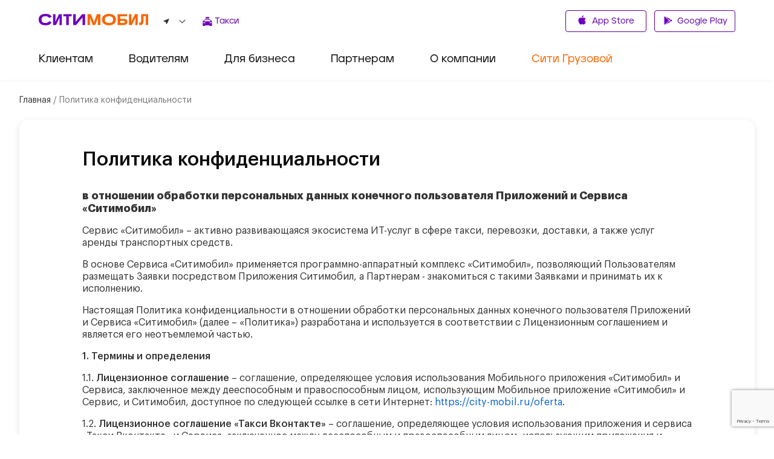

--- FILE ---
content_type: text/html; charset=utf-8
request_url: https://city-mobil.ru/documents/rules/vktaxi/privacy-policy/20210622
body_size: 57886
content:
<!DOCTYPE html><html lang="ru"><head><meta charSet="utf-8"/><meta name="viewport" content="width=device-width"/><title>Ситимобил: Политика конфиденциальности от 22.06.2021</title><meta name="description" content="Политика конфиденциальности. Ситимобил: используем современные технологии, чтобы сделать сервис доступным и комфортным для вас! Ситимобил – сервис городской мобильности."/><meta name="robots" content="noindex, nofollow"/><meta name="next-head-count" content="5"/><link rel="icon" href="/favicon.ico" type="image/x-icon"/><link rel="preload" href="/fonts/GraphikLCG-Regular.ttf" as="font" type="font/ttf" crossorigin="anonymous"/><link rel="preload" href="/fonts/GraphikLCG-Bold.ttf" as="font" type="font/ttf" crossorigin="anonymous"/><link rel="preload" href="/fonts/GraphikLCG-Medium.ttf" as="font" type="font/ttf" crossorigin="anonymous"/><link rel="preload" href="/fonts/Jeko-Medium.otf" as="font" type="font/otf" crossorigin="anonymous"/><link rel="preload" href="/fonts/Jeko-Bold.otf" as="font" type="font/otf" crossorigin="anonymous"/><link rel="preload" href="/fonts/Citymobil-Extended.otf" as="font" type="font/otf" crossorigin="anonymous"/><link rel="preload" href="/fonts/Citymobil-Wide.otf" as="font" type="font/otf" crossorigin="anonymous"/><link rel="preload" href="/fonts/Citymobil-Normal.otf" as="font" type="font/otf" crossorigin="anonymous"/><meta name="copyright" lang="ru" content="«Ситимобил»"/><meta name="verify-admitad" content="67c7970479"/><meta name="mailru-verification" content="9fa0b8f07884bc1d"/><script type="text/javascript">(function(m,e,t,r,i,k,a){m[i]=m[i]||function() {(m[i].a=m[i].a||[]).push(arguments)};m[i].l=1*new Date();k=e.createElement(t),a=e.getElementsByTagName(t)[0],k.async=1,k.src=r,a.parentNode.insertBefore(k,a)})(window, document, "script", "https://mc.yandex.ru/metrika/tag.js", "ym");ym(89262704, "init", {clickmap:true,trackLinks:true,accurateTrackBounce:true,webvisor:true});</script><script src="https://cdn.techno-d.ru/widget/city-taxi/1.13.1/index.min.js"></script><link rel="preload" href="/_next/static/css/223aea71144ce118.css" as="style"/><link rel="stylesheet" href="/_next/static/css/223aea71144ce118.css" data-n-g=""/><link rel="preload" href="/_next/static/css/1798820065ca1bc2.css" as="style"/><link rel="stylesheet" href="/_next/static/css/1798820065ca1bc2.css" data-n-p=""/><link rel="preload" href="/_next/static/css/9b1e598412b0ef0d.css" as="style"/><link rel="stylesheet" href="/_next/static/css/9b1e598412b0ef0d.css" data-n-p=""/><link rel="preload" href="/_next/static/css/3b41640a8e4a8817.css" as="style"/><link rel="stylesheet" href="/_next/static/css/3b41640a8e4a8817.css" data-n-p=""/><noscript data-n-css=""></noscript><script defer="" nomodule="" src="/_next/static/chunks/polyfills-c67a75d1b6f99dc8.js"></script><script src="/_next/static/chunks/webpack-3a32177c7ec9e4c5.js" defer=""></script><script src="/_next/static/chunks/framework-1734a259a4979b12.js" defer=""></script><script src="/_next/static/chunks/main-3318b78d6a9d83af.js" defer=""></script><script src="/_next/static/chunks/pages/_app-282fefb401405f9e.js" defer=""></script><script src="/_next/static/chunks/7674-8f918af4059506f8.js" defer=""></script><script src="/_next/static/chunks/1664-e14b51f289e084db.js" defer=""></script><script src="/_next/static/chunks/741-daabdc59a18dbc67.js" defer=""></script><script src="/_next/static/chunks/1080-6434bd9ade8a191c.js" defer=""></script><script src="/_next/static/chunks/209-c1f8b54b85d8de4a.js" defer=""></script><script src="/_next/static/chunks/156-d66d5719cb06c0c3.js" defer=""></script><script src="/_next/static/chunks/6104-30815fd70332abef.js" defer=""></script><script src="/_next/static/chunks/pages/documents/%5B...all%5D-908d14dcf91dc0b9.js" defer=""></script><script src="/_next/static/jsWzpqMVbB7b1lzuAmv2P/_buildManifest.js" defer=""></script><script src="/_next/static/jsWzpqMVbB7b1lzuAmv2P/_ssgManifest.js" defer=""></script><style id="__jsx-884726505">.colored.jsx-884726505{color:var(--spaceGray);}</style><style id="__jsx-3615870350">.colored.jsx-3615870350{color:var(--purple);}</style><style id="__jsx-1036905543">.colored.jsx-1036905543{color:var(--black);}</style><style id="__jsx-4113469376">.colored.jsx-4113469376{color:var(--undefined);}</style><style id="__jsx-2408221368">.colored.jsx-2408221368{color:var(--gray5);}</style><style id="__jsx-3710007572">.colored.jsx-3710007572{color:var(--undefined);}</style><style id="__jsx-4038864537">.colored.jsx-4038864537{color:var(--gray4);}</style><style id="__jsx-223719513">svg.jsx-223719513{-webkit-transition:-webkit-transform 200ms ease;-webkit-transition:transform 200ms ease;transition:transform 200ms ease;-webkit-transform:rotateZ(0);-ms-transform:rotateZ(0);transform:rotateZ(0);}</style><style id="__jsx-979523355">.container.jsx-979523355{padding:0;margin:0;height:0;overflow:hidden;visibility:hidden;-webkit-transition:height 200ms ease;transition:height 200ms ease;}.expanded.jsx-979523355{height:0;visibility:visible;}</style><style id="__jsx-1931083119">.collapse-group.jsx-1931083119{width:auto;}</style></head><body><noscript><div><img src="https://mc.yandex.ru/watch/89262704" style="position:absolute;left:-9999px" alt=""/></div></noscript><div id="__next"><header class="Header_header__pd7AI"><div class="Header_container__BKAYt"><div class="Header_headerTop__xljVc pb-16 pt-16 pb-xl-8"><div tabindex="0" role="button" class="Header_icon___4TsB d-md-none"><svg width="20" height="15" viewBox="0 0 20 15" fill="none" xmlns="http://www.w3.org/2000/svg"><path d="M0 14.1667C0 14.6269 0.373096 15 0.833333 15H19.1667C19.6269 15 20 14.6269 20 14.1667C20 13.7064 19.6269 13.3333 19.1667 13.3333H0.833333C0.373096 13.3333 0 13.7064 0 14.1667ZM0 7.5C0 7.96024 0.373096 8.33333 0.833334 8.33333H19.1667C19.6269 8.33333 20 7.96024 20 7.5C20 7.03976 19.6269 6.66667 19.1667 6.66667H0.833334C0.373096 6.66667 0 7.03976 0 7.5ZM0.833334 0C0.373096 0 0 0.373096 0 0.833333C0 1.29357 0.373096 1.66667 0.833333 1.66667H19.1667C19.6269 1.66667 20 1.29357 20 0.833333C20 0.373096 19.6269 0 19.1667 0H0.833334Z" fill="#333333"></path></svg></div><div class="Header_logo__vHf_w mb-8 mb-md-0"><a href="/"><svg width="182" height="19" viewBox="0 0 182 19" fill="none" xmlns="http://www.w3.org/2000/svg"><path d="M153.312 0.398415H149.298V18.4747H154.016L159.991 6.25023H160.082L159.807 18.4747H163.82V0.398415H159.102L153.128 12.6229H153.036L153.312 0.398415ZM109.438 9.52848V9.31401C109.438 5.45365 112.012 3.92176 116.209 3.92176C120.407 3.92176 123.011 5.45365 123.011 9.31401V9.52848C123.011 13.3888 120.407 14.9514 116.209 14.9514C111.981 14.9207 109.438 13.3582 109.438 9.52848ZM104.689 9.77358C104.689 15.2884 109.254 18.873 116.209 18.873C123.164 18.873 127.76 15.319 127.76 9.77358V9.06891C127.76 3.55411 123.164 0.0307617 116.209 0.0307617C109.254 0.0307617 104.689 3.55411 104.689 9.06891V9.77358ZM181.1 0.398415H169.611L169.458 10.417C169.396 13.4808 168.937 14.5531 167.282 14.5531H166.241V18.4747H167.405C171.847 18.4747 173.134 16.6977 173.257 10.417L173.349 3.86049H177.086V18.4747H181.069V0.398415H181.1ZM80.7612 18.4747H84.8973L84.7135 6.49534H84.8054L89.3092 18.4747H93.4453L97.8878 6.49534H97.9797L97.7958 18.4747H101.932V0.398415H96.2333L91.4232 13.7565H91.3313L86.4599 0.398415H80.7612V18.4747ZM140.444 14.982H134.745V11.5812H140.444C141.792 11.5812 142.374 12.1633 142.374 13.2969C142.374 14.4305 141.792 14.982 140.444 14.982ZM130.486 0.398415V18.4747H140.29C143.875 18.4747 146.541 17.1573 146.541 13.2969C146.541 9.43656 143.906 8.14978 140.29 8.14978H134.776V3.9524H145.928V0.398415H130.486Z" fill="#FA6400"></path><path d="M21.3852 13.9402L17.1878 12.1326C15.8704 14.4917 13.7257 15.0125 11.1215 15.0125C6.83223 15.0125 4.65694 13.113 4.65694 9.55899V9.31389C4.65694 5.7599 6.83223 3.86036 11.1215 3.86036C13.7257 3.86036 15.8704 4.35057 17.1878 6.74031L21.3852 4.93268C19.3937 0.827221 15.3495 0 11.1215 0C4.28929 0 0 3.52335 0 9.09942V9.77346C0 15.3802 4.28929 18.8729 11.1215 18.8729C15.3495 18.8422 19.3937 18.0457 21.3852 13.9402ZM61.3675 0.398291H56.925V18.4746H61.8577L72.3664 5.88246H72.4584L72.3971 18.4746H76.8396V0.398291H71.9069L61.3981 12.9904H61.3062L61.3675 0.398291ZM27.8191 0.398291H23.8056V18.4746H28.5238L34.4981 6.25011H34.5901L34.3143 18.4746H38.3279V0.398291H33.6096L27.6659 12.6228H27.574L27.8191 0.398291ZM45.5584 3.95228V18.444H49.7251V3.95228H54.5659V0.398291H40.7176V3.95228H45.5584Z" fill="#6E00BE"></path></svg></a></div><div class="Header_headerInfo__a9BlR d-none d-md-flex"><div class="Header_locationContainer__3IGPP"><div class="Header_location__txKSd ml-lg-24"><svg width="10" height="9" viewBox="0 0 10 9" fill="none" xmlns="http://www.w3.org/2000/svg"><path d="M8.88555 0.119772L0.674668 3.35342C0.210429 3.53774 0.221615 4.15919 0.685855 4.32772L3.67265 5.41789C3.81807 5.47056 3.93553 5.58115 3.99146 5.71808L5.14367 8.52514C5.32266 8.96753 5.98825 8.97806 6.18402 8.54094L9.62386 0.814952C9.80844 0.377831 9.3442 -0.0592898 8.88555 0.119772Z" fill="#333333"></path></svg><p class="jsx-884726505 colored Text_small-text2__zukv0 mb-0 ml-8 mr-8"><span class="Header_boldText__GCjEE"></span></p><svg width="11" height="7" viewBox="0 0 11 7" fill="none" xmlns="http://www.w3.org/2000/svg"><path d="M0.964216 1.06195C1.14436 1.02335 1.33175 1.0792 1.46137 1.21011L5.33333 5.12056L9.70311 0.715896C10.0059 0.410717 10.5266 0.567342 10.6108 0.9889C10.6457 1.16377 10.5916 1.34457 10.4662 1.47142L6.0447 5.94666C5.65322 6.3429 5.01345 6.3429 4.62197 5.94666L0.693059 1.97003C0.393135 1.66647 0.546947 1.15136 0.964216 1.06195Z" fill="#333333"></path></svg></div></div><div class="Header_infoGroup__7cWKT d-flex mb-24 mb-md-0"><div class="Header_phoneGroup__NmHFo d-flex pt-8 pb-8 pt-md-0 pb-md-0"><a href="tel:undefined" class="Header_phoneLink__XxA_d"><svg class="Header_phoneLinkIcon__CmEXK" width="26" height="24" viewBox="0 0 26 24" fill="none" xmlns="http://www.w3.org/2000/svg"><path d="M9.98486 7.50851H16.0193C16.3172 7.50851 16.5407 7.0571 16.4663 6.60568L16.0193 5.10099C15.9448 4.87528 15.7957 4.80005 15.5722 4.80005H10.4319C10.2084 4.80005 10.1339 4.87528 9.98486 5.10099L9.53788 6.60568C9.46338 7.0571 9.68687 7.50851 9.98486 7.50851Z" fill="#6E00BE"></path><path d="M21.6785 11.8721C21.6785 11.7216 21.6039 11.6464 21.5295 11.4959C21.455 11.2702 21.2315 11.1198 20.9335 11.1198H19.369C19.1455 11.1198 19.071 11.0445 18.922 10.8941C18.5496 10.4426 17.73 9.46464 17.0596 8.93799C16.8361 8.78752 16.6126 8.71229 16.3146 8.63705C15.2716 8.56181 14.2286 8.48657 13.1111 8.48657C13.0366 8.48657 13.0366 8.48657 12.9622 8.48657C12.8877 8.48657 12.8877 8.48657 12.8131 8.48657C11.7702 8.48657 10.7272 8.56181 9.60971 8.63705C9.31172 8.63705 9.08822 8.71229 8.86472 8.93799C8.11974 9.53987 7.37476 10.4426 7.00227 10.8941C6.85327 11.0445 6.77876 11.1198 6.55527 11.1198H5.0653C4.76731 11.1198 4.5438 11.2702 4.46931 11.4959C4.39481 11.5712 4.39481 11.7216 4.32031 11.8721C4.32031 12.0226 4.32031 12.0978 4.46931 12.173C4.76731 12.3236 5.2143 12.6246 5.43779 12.775V12.8503C4.9908 13.3017 4.69281 14.1293 4.69281 14.7311V20.0728C4.69281 20.449 4.9908 20.6747 5.28879 20.6747H7.97075C8.34324 20.6747 8.56673 20.3737 8.56673 20.0728C8.56673 19.7719 8.64123 19.6966 8.93922 19.6966H12.8131H13.1111H16.985C17.2831 19.6966 17.3576 19.7719 17.3576 20.0728C17.3576 20.449 17.6555 20.6747 17.9535 20.6747H20.6355C21.008 20.6747 21.2315 20.3737 21.2315 20.0728V14.7311C21.2315 14.1293 20.9335 13.3017 20.4865 12.8503V12.775C20.71 12.6246 21.2315 12.3236 21.455 12.173C21.6039 12.0978 21.6785 12.0226 21.6785 11.8721ZM9.16273 15.4082C9.16273 15.5587 9.01372 15.6339 8.86472 15.6339C8.49223 15.6339 6.70426 15.4835 6.33177 15.4835C5.95929 15.4835 5.81029 15.2578 5.73578 14.9568C5.66128 14.7311 5.66128 14.5054 5.73578 14.2045C5.73578 14.054 5.88479 13.9788 6.03378 13.9788C6.85327 14.054 7.74725 14.1293 8.56673 14.2797C9.23722 14.4302 9.23722 14.8816 9.16273 15.4082ZM12.9622 12.3236H12.6642C9.01372 12.3236 8.04525 12.6246 7.22576 12.6246C7.15126 12.6246 7.07676 12.6246 7.07676 12.5493C7.07676 12.4741 7.22576 12.2484 7.30026 12.2484C7.89624 11.4959 8.41774 10.7436 9.08822 10.0665C9.23722 9.91604 9.38622 9.84081 9.53521 9.84081C10.2057 9.76557 11.7702 9.69034 12.9622 9.69034C14.1541 9.69034 15.7186 9.76557 16.3891 9.84081C16.5381 9.84081 16.6871 9.91604 16.8361 10.0665C17.5066 10.8188 18.0281 11.4959 18.624 12.2484C18.6986 12.3236 18.8475 12.4741 18.8475 12.5493C18.8475 12.6246 18.7731 12.6246 18.6986 12.6246C17.879 12.6246 16.9106 12.3236 13.2601 12.3236H12.9622ZM20.263 14.9568C20.1885 15.2578 20.0395 15.4835 19.667 15.4835C19.2945 15.4835 17.5066 15.6339 17.1341 15.6339C16.985 15.6339 16.8361 15.5587 16.8361 15.4082C16.7615 14.8816 16.7615 14.4302 17.432 14.2797C18.2516 14.1293 19.1455 14.054 19.965 13.9788C20.114 13.9788 20.263 14.054 20.263 14.2045C20.3375 14.5054 20.3375 14.7311 20.263 14.9568Z" fill="#6E00BE"></path></svg><div><p class="jsx-3615870350 colored Text_small-text2__zukv0 Header_phoneText__NtOw4 mb-0">Такси</p><p class="jsx-884726505 colored Text_small-text3__cytE2 Header_phone__wr_9Q mb-0"><span class="Header_boldText__GCjEE"></span></p></div></a></div></div></div><div class="Header_icon___4TsB Header_phoneIconContainer__7_qza d-md-none"><button class="Header_textBtn__R548T"><svg width="69" height="26" viewBox="0 0 69 26" fill="none" xmlns="http://www.w3.org/2000/svg"><path d="M0 13C0 6.37258 5.37258 1 12 1H61V25H12C5.37258 25 0 19.6274 0 13Z" fill="#6E00BE"></path><circle cx="56" cy="13" r="12.5" fill="#6E00BE" stroke="white"></circle><g clip-path="url(#clip0_1727_3130)"><path d="M60.6667 15.0417C59.9375 15.0417 59.2375 14.925 58.5842 14.7092C58.38 14.645 58.1525 14.6917 57.9892 14.8492L56.7058 16.1325C55.055 15.2925 53.7017 13.945 52.8617 12.2942L54.145 11.005C54.3083 10.8475 54.355 10.62 54.2908 10.4158C54.075 9.7625 53.9583 9.0625 53.9583 8.33333C53.9583 8.0125 53.6958 7.75 53.375 7.75H51.3333C51.0125 7.75 50.75 8.0125 50.75 8.33333C50.75 13.8108 55.1892 18.25 60.6667 18.25C60.9875 18.25 61.25 17.9875 61.25 17.6667V15.625C61.25 15.3042 60.9875 15.0417 60.6667 15.0417Z" fill="white"></path></g><path d="M11.921 10.8768H16.0987C16.3049 10.8768 16.4597 10.564 16.4081 10.2512L16.0987 9.20853C16.0471 9.05213 15.9439 9 15.7892 9H12.2305C12.0757 9 12.0242 9.05213 11.921 9.20853L11.6116 10.2512C11.56 10.564 11.7147 10.8768 11.921 10.8768Z" fill="white"></path><path d="M20.0172 13.9006C20.0172 13.7963 19.9656 13.7442 19.9141 13.6399C19.8625 13.4835 19.7077 13.3793 19.5014 13.3793H18.4183C18.2636 13.3793 18.212 13.3272 18.1089 13.2229C17.851 12.9101 17.2837 12.2324 16.8195 11.8675C16.6648 11.7632 16.51 11.7111 16.3037 11.659C15.5817 11.6068 14.8596 11.5547 14.086 11.5547C14.0344 11.5547 14.0344 11.5547 13.9828 11.5547C13.9312 11.5547 13.9312 11.5547 13.8796 11.5547C13.1576 11.5547 12.4355 11.6068 11.6619 11.659C11.4556 11.659 11.3009 11.7111 11.1461 11.8675C10.6304 12.2845 10.1146 12.9101 9.85674 13.2229C9.75358 13.3272 9.70201 13.3793 9.54728 13.3793H8.51576C8.30946 13.3793 8.15473 13.4835 8.10316 13.6399C8.05158 13.6921 8.05158 13.7963 8 13.9006C8 14.0049 8 14.057 8.10316 14.1091C8.30946 14.2135 8.61892 14.422 8.77364 14.5263V14.5784C8.46418 14.8912 8.25788 15.4646 8.25788 15.8817V19.5831C8.25788 19.8437 8.46418 20.0001 8.67048 20.0001H10.5272C10.7851 20.0001 10.9398 19.7916 10.9398 19.5831C10.9398 19.3745 10.9914 19.3224 11.1977 19.3224H13.8796H14.086H16.7679C16.9742 19.3224 17.0258 19.3745 17.0258 19.5831C17.0258 19.8437 17.2321 20.0001 17.4384 20.0001H19.2952C19.553 20.0001 19.7077 19.7916 19.7077 19.5831V15.8817C19.7077 15.4646 19.5014 14.8912 19.192 14.5784V14.5263C19.3467 14.422 19.7077 14.2135 19.8625 14.1091C19.9656 14.057 20.0172 14.0049 20.0172 13.9006ZM11.3524 16.3509C11.3524 16.4551 11.2493 16.5073 11.1461 16.5073C10.8882 16.5073 9.65043 16.403 9.39255 16.403C9.13467 16.403 9.03152 16.2466 8.97994 16.0381C8.92836 15.8817 8.92836 15.7253 8.97994 15.5168C8.97994 15.4125 9.0831 15.3604 9.18625 15.3604C9.75358 15.4125 10.3725 15.4646 10.9398 15.5689C11.404 15.6732 11.404 15.986 11.3524 16.3509ZM13.9828 14.2135H13.7765C11.2493 14.2135 10.5788 14.422 10.0115 14.422C9.95989 14.422 9.90831 14.422 9.90831 14.3699C9.90831 14.3177 10.0115 14.1613 10.063 14.1613C10.4756 13.6399 10.8367 13.1186 11.3009 12.6495C11.404 12.5452 11.5072 12.4931 11.6103 12.4931C12.0745 12.4409 13.1576 12.3888 13.9828 12.3888C14.808 12.3888 15.8911 12.4409 16.3553 12.4931C16.4584 12.4931 16.5616 12.5452 16.6648 12.6495C17.1289 13.1708 17.49 13.6399 17.9026 14.1613C17.9542 14.2135 18.0573 14.3177 18.0573 14.3699C18.0573 14.422 18.0058 14.422 17.9542 14.422C17.3868 14.422 16.7164 14.2135 14.1891 14.2135H13.9828ZM19.0372 16.0381C18.9856 16.2466 18.8825 16.403 18.6247 16.403C18.3667 16.403 17.1289 16.5073 16.8711 16.5073C16.7679 16.5073 16.6648 16.4551 16.6648 16.3509C16.6132 15.986 16.6132 15.6732 17.0773 15.5689C17.6447 15.4646 18.2636 15.4125 18.8309 15.3604C18.9341 15.3604 19.0372 15.4125 19.0372 15.5168C19.0888 15.7253 19.0888 15.8817 19.0372 16.0381Z" fill="white"></path><path d="M36.3601 8.84204C36.2003 8.84204 36.0938 8.9473 36.0938 9.10519V11.0526C36.0938 11.2105 36.2003 11.3157 36.3601 11.3157H36.7329C36.8927 11.3157 36.9993 11.2105 36.9993 11.0526V9.31573C36.9993 9.21046 36.946 9.10519 36.8395 9.05257L36.4666 8.89467C36.4666 8.84204 36.4133 8.84204 36.3601 8.84204Z" fill="white"></path><path d="M24.9588 11.0526V9.10519C24.9588 8.9473 24.8522 8.84204 24.6924 8.84204C24.6392 8.84204 24.5859 8.84204 24.5859 8.89467L24.1598 9.05257C24.0533 9.10519 24 9.21046 24 9.31573V11.0526C24 11.2105 24.1065 11.3157 24.2663 11.3157H24.6392C24.799 11.3157 24.9588 11.2105 24.9588 11.0526Z" fill="white"></path><path d="M35.6672 18.8421C35.8803 18.4737 36.0401 17.9473 36.0401 17.9473V15.5263L35.7205 14.4211C35.7205 14.4211 35.6139 9.47369 35.4009 8C35.3476 7.52632 35.2943 7.1579 35.1878 6.84211C35.0813 6.36842 34.6019 6 34.1225 6H30.9266H30.0744H26.8785C26.3458 6 25.9197 6.36842 25.8132 6.84211C25.7599 7.10527 25.6534 7.47369 25.6001 7.94737C25.4403 9.42105 25.2805 14.3684 25.2805 14.3684L24.9609 15.4737V17.8948C24.9609 17.8948 25.0675 18.421 25.3338 18.7895V19.6315C25.3338 19.8421 25.4936 20 25.7067 20H26.7719C26.985 20 27.1448 19.8421 27.1448 19.6315V19.2105C27.6775 19.2105 28.1036 19.2105 28.1036 19.2105H32.7909C32.7909 19.2105 33.217 19.2105 33.7497 19.2105V19.6315C33.7497 19.8421 33.9095 20 34.1225 20H35.1878C35.4009 20 35.5607 19.8421 35.5607 19.6315V18.8421H35.6672ZM26.1328 8.57895C26.1328 8.31579 26.3458 8.1579 26.5589 8.10527H26.6122C29.1689 7.52632 31.8321 7.52632 34.3889 8.10527H34.4421C34.6552 8.10527 34.8682 8.31579 34.8682 8.57895L34.9747 11C34.9747 11.1579 34.9215 11.3158 34.8149 11.4211C34.7084 11.4737 34.6019 11.5263 34.4954 11.5263H26.5056C26.3991 11.5263 26.2926 11.5263 26.186 11.4211C26.1328 11.2632 26.0262 11.1053 26.0262 10.9474L26.1328 8.57895ZM27.3579 17.2632C27.3579 17.3684 27.2513 17.4211 27.1448 17.4211C26.8252 17.4211 26.5589 17.4737 26.2393 17.4211C25.973 17.4211 25.8132 17.2632 25.7599 17C25.7067 16.8421 25.7067 16.4737 25.7599 16.2632C25.7599 16.1579 25.8664 16.1053 26.0262 16.1053C26.6654 16.1579 26.2926 16.1579 26.9317 16.2105C27.4111 16.3158 27.4111 16.8421 27.3579 17.2632ZM32.0452 17.8948H31.6723H30.6603H30.394H29.0091C28.9026 17.8948 28.8493 17.8421 28.8493 17.7895L28.4764 16.6842C28.4232 16.5789 28.5297 16.421 28.6362 16.421H29.0091H30.1277H30.9266H31.6723H32.4713C32.6311 16.421 32.6844 16.5789 32.6311 16.6842L32.2583 17.7895C32.205 17.8421 32.1517 17.8948 32.0452 17.8948ZM33.6964 17.2632C33.6431 16.8421 33.6431 16.3158 34.2291 16.2632C34.8682 16.1579 34.4954 16.2105 35.1345 16.1579C35.2411 16.1579 35.3476 16.2105 35.4009 16.3158C35.4009 16.5263 35.4541 16.8947 35.4009 17.0526C35.3476 17.2632 35.1878 17.4211 34.9215 17.4737C34.6019 17.4737 34.3356 17.4737 34.016 17.4737C33.8029 17.4211 33.6964 17.3684 33.6964 17.2632Z" fill="white"></path><defs><clipPath id="clip0_1727_3130"><rect width="14" height="14" fill="white" transform="translate(49 6)"></rect></clipPath></defs></svg></button></div><div class="Header_buttonWrap__XOQuV"><div class="Header_appsGroup__hp13Q d-xl-block ApplicationButtons_flexApp__oGYjG"><a class="Button_button__AvBtj Button_primary__Ol110 Button_s__xAYAh ApplicationButtons_button__gF8fA" href="https://apps.apple.com/app/id579220388"><svg class="ApplicationButtons_icon__z6TGT" width="16" height="17" viewBox="0 0 16 17" fill="none" xmlns="http://www.w3.org/2000/svg"><path d="M5.5614 15.577C3.33863 15.5644 1.5 11.1006 1.5 8.82724C1.5 5.11377 4.33166 4.3008 5.42296 4.3008C5.91476 4.3008 6.4399 4.4908 6.90309 4.65893C7.22699 4.77621 7.56198 4.89728 7.74829 4.89728C7.8598 4.89728 8.12259 4.79429 8.35461 4.70393C8.84942 4.51014 9.46513 4.26929 10.1821 4.26929C10.1834 4.26929 10.1851 4.26929 10.1864 4.26929C10.7218 4.26929 12.3451 4.38488 13.321 5.82671L13.5496 6.16467L13.2206 6.40891C12.7506 6.75781 11.893 7.39424 11.893 8.65491C11.893 10.148 12.8642 10.7222 13.3308 10.9984C13.5368 11.1203 13.75 11.246 13.75 11.5209C13.75 11.7004 12.2938 15.5547 10.1791 15.5547C9.66168 15.5547 9.29592 15.4017 8.9733 15.2668C8.64686 15.1301 8.36526 15.0125 7.89994 15.0125C7.66407 15.0125 7.36581 15.1222 7.05005 15.2386C6.61854 15.3971 6.13012 15.577 5.57592 15.577H5.5614Z" fill="#6E00BE"></path><path d="M9.9777 0.5C10.0332 2.78137 8.60313 4.36407 7.17477 4.26481C6.93941 2.4442 8.60295 0.5 9.9777 0.5Z" fill="#6E00BE"></path></svg> App Store</a><a class="Button_button__AvBtj Button_primary__Ol110 Button_s__xAYAh ApplicationButtons_button__gF8fA" href="https://play.google.com/store/apps/details?id=com.citymobil"><svg class="ApplicationButtons_icon__z6TGT" width="16" height="18" viewBox="0 0 16 18" fill="none" xmlns="http://www.w3.org/2000/svg"><path d="M12.598 12.2388L10.9262 10.595L4.78894 16.6471L12.598 12.2388Z" fill="#6E00BE"></path><path d="M12.598 7.76396L4.78894 3.35571L10.9262 9.4078L12.598 7.76396Z" fill="#6E00BE"></path><path d="M15.0451 10.8325C15.5456 10.4416 15.5456 9.56079 15.0118 9.16996L13.3738 8.23779L11.5463 10.0018L13.3738 11.7658L15.0451 10.8325Z" fill="#6E00BE"></path><path d="M3.1852 17L10.3217 9.99883L3.1852 3.00058V3C2.82411 3.18608 2.58203 3.525 2.58203 3.96542V16.0346C2.58203 16.475 2.82411 16.8139 3.1852 17Z" fill="#6E00BE"></path></svg> Google Play</a></div></div></div></div><div class="Header_headerBottom__DN5yu d-none d-md-block pt-md-16 pb-md-0"><div class="Header_container__BKAYt"><div class="Menu_container__XpbAs d-none d-md-flex"><div class="Menu_content__Nz_NU"><ul class="Tabs_tabs__eee4D Tabs_secondary__Hwh_y m-0 Tabs_button-purple__KLDdI" role="menu"><li role="menuitem" tabindex="0" class="Tabs_tab__l4s9e Menu_item__AZ6Y_ d-none d-md-flex pb-md-8 pb-lg-16 pb-xl-24"><div class="mt-xl-8"><a class="text-decoration-none" href="/"><p class="jsx-1036905543 colored Text_h4__n28P0 mb-0 pb-16">Клиентам</p></a></div></li><li role="menuitem" tabindex="0" class="Tabs_tab__l4s9e Menu_item__AZ6Y_ d-none d-md-flex pb-md-8 pb-lg-16 pb-xl-24"><div class="mt-xl-8"><p class="jsx-1036905543 colored Text_h4__n28P0 mb-0 pb-16">Водителям</p></div></li><li role="menuitem" tabindex="0" class="Tabs_tab__l4s9e Menu_item__AZ6Y_ d-none d-md-flex pb-md-8 pb-lg-16 pb-xl-24"><div class="mt-xl-8"><p class="jsx-1036905543 colored Text_h4__n28P0 mb-0 pb-16">Для бизнеса</p></div></li><li role="menuitem" tabindex="0" class="Tabs_tab__l4s9e Menu_item__AZ6Y_ d-none d-md-flex pb-md-8 pb-lg-16 pb-xl-24"><div class="mt-xl-8"><p class="jsx-1036905543 colored Text_h4__n28P0 mb-0 pb-16">Партнерам</p></div></li><li role="menuitem" tabindex="0" class="Tabs_tab__l4s9e Menu_item__AZ6Y_ d-none d-md-flex pb-md-8 pb-lg-16 pb-xl-24"><div class="mt-xl-8"><p class="jsx-1036905543 colored Text_h4__n28P0 mb-0 pb-16">О компании</p></div></li><li role="menuitem" tabindex="0" class="Tabs_tab__l4s9e Menu_item__AZ6Y_ d-none d-md-flex pb-md-8 pb-lg-16 pb-xl-24"><div class="mt-xl-8"><p class="jsx-1036905543 colored Text_h4__n28P0 mb-0 pb-16 Menu_orange__CIpK4">Сити Грузовой</p></div></li></ul></div></div></div></div><div class="CallbakcModal_hidden__zQe5i"><div class="CallbakcModal_wrapper__DJtTf"><button class="CallbakcModal_closeBtn__dJNlS"><img alt="close" src="/images/CallbackModal/close-icon.svg" width="24" height="24" decoding="async" data-nimg="1" loading="lazy" style="color:transparent"/></button><img alt="taxi" src="images/CallbackModal/taxi.svg" width="76" height="24" decoding="async" data-nimg="1" loading="lazy" style="color:transparent"/><a href="tel:+7 495 222-22-22" class="CallbakcModal_phoneLink__FjyZ0"><p class="jsx-4113469376 CallbakcModal_phone__PXy4J">+7 495 222-22-22</p></a><img alt="taxi" src="images/CallbackModal/cargo-taxi.svg" width="154" height="22" decoding="async" data-nimg="1" loading="lazy" style="color:transparent"/><a href="tel:+7 495-120-00-00" class="CallbakcModal_phoneLink__FjyZ0"><p class="jsx-4113469376 CallbakcModal_phone__PXy4J">+7 495-120-00-00</p></a></div></div></header><main class="mt-48 mt-md-0"><div><div class="container"><ul class="Navigation_navigation__Cf6AJ"><li><a class="text-decoration-none d-flex mt-16 mt-md-0" href="/"><svg class="d-block d-md-none mr-8" width="20" height="20" viewBox="0 0 20 20" fill="none" xmlns="http://www.w3.org/2000/svg"><path d="M12.5 5.3741C12.5 4.92865 11.9614 4.70556 11.6464 5.02055L7.02022 9.64677C6.82496 9.84203 6.82496 10.1586 7.02022 10.3539L11.6464 14.9801C11.9614 15.2951 12.5 15.072 12.5 14.6266L12.5 5.3741Z" fill="white"></path></svg><p class="jsx-884726505 colored Text_small-text1__x3TLG">Главная<!-- --> </p></a></li><li><p class="jsx-2408221368 colored Text_small-text1__x3TLG d-none d-md-block">/ <!-- -->Политика конфиденциальности</p></li></ul><div class="Card_card__nl7Dy pt-md-40 pt-xl-48 pb-32 pb-md-56 pb-xl-64 pl-16 pl-md-32 pl-lg-64 pr-16 pr-md-32 pr-lg-64 pl-xl-104 pr-xl-104 mb-24"><h1 class="jsx-4113469376 Text_h3___tPTB mb-16">Политика конфиденциальности</h1><div class="Text_body-text2__6lhEz BackendText_container__SlpVV"><p align="center" style="text-align: left;"><span style="font-size: large; font-weight: bold;">в отношении обработки персональных данных конечного пользователя Приложений и Сервиса «Ситимобил»</span><o:p></o:p></p><p align="center" style="text-align: left;">Сервис «Ситимобил» – активно развивающаяся экосистема ИТ-услуг в сфере такси, перевозки, доставки, а также услуг аренды транспортных средств. <span style="font-weight:bolder"r></p><p><o:p></o:p></p><p>В основе Сервиса «Ситимобил» применяется программно-аппаратный комплекс «Ситимобил», позволяющий Пользователям размещать Заявки посредством Приложения Ситимобил, а Партнерам - знакомиться с такими Заявками и принимать их к исполнению.<o:p></o:p></p><p>Настоящая Политика конфиденциальности в отношении обработки персональных данных конечного пользователя Приложений и Сервиса «Ситимобил» (далее – «Политика»)<a rel="nofollow" name="_Hlk69073693"> </a>разработана и используется в соответствии с Лицензионным соглашением и является его неотъемлемой частью.</p><p><o:p></o:p></p><p><span style="font-weight:bolder">1.  </span><span style="font-weight:bolder">Термины и определения<o:p></o:p></span></p><p>1.1.  <span style="font-weight:bolder">Лицензионное соглашение</span> – соглашение, определяющее условия использования Мобильного приложения «Ситимобил» и Сервиса, заключенное между дееспособным и правоспособным лицом, использующим Мобильное приложение «Ситимобил» и Сервис, и Ситимобил, доступное по следующей ссылке в сети Интернет: <a rel="nofollow" href="https://city-mobil.ru/oferta">https://city-mobil.ru/oferta</a>.<span style="font-weight:bolder"><o:p></o:p></span></p><p>1.2.  <span style="font-weight:bolder">Лицензионное соглашение «Такси Вконтакте»</span> – соглашение, определяющее условия использования приложения и сервиса «Такси Вконтакте» и Сервиса, заключенное между дееспособным и правоспособным лицом, использующим приложения и сервиса «Такси Вконтакте» и Сервис, и Ситимобил, доступное по следующей ссылке в сети Интернет: <a rel="nofollow" href="https://city-mobil.ru/rules/vktaxi/oferta">https://city-mobil.ru/rules/vktaxi/oferta</a>. <span style="font-weight:bolder"><o:p></o:p></span></p><p>1.3.  <span style="font-weight:bolder">Приложения Ситимобил</span> – Мобильное приложение «Ситимобил», виджеты на сайте Ситимобил и иных сайтах, мини-приложения и чат-боты в социальных сетях и мессенджерах, веб-приложения и сервисы для корпоративных клиентов, с помощью которых Пользователь получает доступ к Сервису. Исключительные права на Приложения Ситимобил принадлежат Ситимобил.<span style="font-weight:bolder"><o:p></o:p></span></p><p>1.4.  <span style="font-weight:bolder">Мобильное приложение «Ситимобил» </span>– программа для ЭВМ для мобильных устройств «Ситимобил» (включая все обновления и улучшения).<span style="font-weight:bolder"><o:p></o:p></span></p><p>1.5.  <span style="font-weight:bolder">Пользователь </span>– дееспособное физическое лицо, заключившее Лицензионное соглашение. <o:p></o:p></p><p>1.6.  <span style="font-weight:bolder">Ситимобил </span>– Общество с ограниченной ответственностью «Сити-Мобил» (ОГРН 1097746203785, ИНН 7728697453), зарегистрированное по адресу 117393, Российская Федерация, г. Москва, ул. Архитектора Власова, д. 55. Ситимобил является оператором персональных данных, условия обработки которых определены в настоящей Политике.<o:p></o:p></p><p>1.7.  <span style="font-weight:bolder">Сервис </span>– программный комплекс «Ситимобил», позволяющий Пользователям размещать Заявки путем использования Приложения или иным предусмотренным Лицензионным соглашением способом, а Партнерам - ознакомиться с такими Заявками и принять их к исполнению, а также содействующий оказанию услуг аренды транспортных средств Партнерами по интегрированным сервисам. Исключительные права на Сервис принадлежат Ситимобил.<o:p></o:p></p><p>1.8.  <span style="font-weight:bolder">Партнер </span>– зарегистрированное в предусмотренном законодательством РФ порядке юридическое лицо или индивидуальный предприниматель, заключившее с Ситимобил соответствующее соглашение по предоставлению доступа к Сервису, оказывающее Услуги по перевозке.<span style="font-weight:bolder"><o:p></o:p></span></p><p><a rel="nofollow" name="_Hlk67389375">1.9. </a><span style="font-weight:bolder">Партнер по интегрированным сервисам </span>– зарегистрированное в предусмотренном законодательством РФ порядке юридическое лицо или индивидуальный предприниматель, заключившее с Ситимобил соглашение об интеграции с Сервисом, позволяющее оказать Пользователям услуги Партнера по интегрированным сервисам с использованием Сервиса, к примеру, аренда транспортных средств (в частности, сервис аренды самокатов Юрент и сервис аренды автомобилей (каршеринг) YouDrive).</p><p><o:p></o:p></p><p>1.10. <span style="font-weight:bolder">Партнер по сервисам </span>– зарегистрированное в предусмотренном законодательством РФ порядке юридическое лицо или индивидуальный предприниматель, заключившее с Ситимобил соглашение, в рамках которого Партнер по сервисам, к примеру, служба доставки или агрегатор такси, может разместить в Сервисе Ситимобил заявку на выполнение в интересах своих клиентов перевозки или доставки с привлечением Партнеров Сервиса Ситимобил.<o:p></o:p></p><p>1.11. <span style="font-weight:bolder">Страховой партнер </span>– зарегистрированное в предусмотренном законодательством РФ порядке юридическое лицо или индивидуальный предприниматель, заключившее с Ситимобил соглашение о предоставлении страховых услуг.<o:p></o:p></p><p>1.12. <span style="font-weight:bolder">Уполномоченный оператор по приему платежей</span> – зарегистрированное в предусмотренном законодательством РФ порядке юридическое лицо или индивидуальный предприниматель, заключившее с Ситимобил соответствующее соглашение о приеме платежей Пользователей в безналичной форме через интерфейс Мобильного Приложения «Ситимобил».<o:p></o:p></p><p>1.13. <span style="font-weight:bolder">Партнер по маркетинговой деятельности </span>– зарегистрированное в предусмотренном законодательством РФ порядке юридическое лицо или индивидуальный предприниматель, заключившее с Ситимобил соответствующее соглашение о взаимодействии с Сервисом, предоставляющее Пользователям возможность участия в рекламных или иных, к примеру, благотворительных акциях, или о продуктовой аналитике Сервиса, или оказании услуг по привлечению потенциальных Пользователей и обеспечению коммуникации с Пользователями.<o:p></o:p></p><p><a rel="nofollow" name="_Hlk74047759"><span style="color: rgb(0, 0, 0);">1.14.</span> </a><span style="font-weight:bolder" id="docs-internal-guid-179f7992-7fff-1f04-d48f-b8d545b300b6"><spantimes new="" roman';color:#000000;background-color:transparent;font-weight:700;font-style:normal;font-variant:normal;text-decoration:none;vertical-align:baseline;white-space:pre;white-space:pre-wrap;"="">Агрегатор электронных рассылок </spantimes></span>– зарегистрированное в предусмотренном законодательством РФ порядке юридическое лицо или индивидуальный предприниматель, заключившее с Ситимобил соответствующее соглашение о выполнении отправки сообщений о порядке оказания услуг или сообщений рекламного характера Пользователям Сервиса.</p><p>1.15.  <span style="font-weight:bolder">Водитель</span> – физическое лицо, сотрудничающее с Партнером, управляющее транспортным средством в рамках оказания Услуги по перевозке и являющееся непосредственным исполнителем Услуги по перевозке.<span style="font-weight:bolder"><o:p></o:p></span></p><p>1.16.  <span style="font-weight:bolder">Заявка</span> – информация о потенциальном спросе Пользователя на Услуги по перевозке, размещенная Пользователем в Сервисе в порядке, предусмотренном Лицензионным соглашением.<span style="font-weight:bolder"><o:p></o:p></span></p><p>1.17.  <span style="font-weight:bolder">Служба Поддержки</span> – внутренняя служба и специалисты Ситимобил, или третьи лица, привлеченные Ситимобил, осуществляющие консультирование Пользователя по вопросам использования Приложения и Сервиса, а также осуществляющие иные действия, предусмотренные Лицензионным соглашением.<span style="font-weight:bolder"><o:p></o:p></span></p><p>1.18.  <span style="font-weight:bolder">Сайт </span>– официальный сайт Ситимобил, доступный по следующей ссылке в сети Интернет: https://city-mobil.ru. Все права в отношении Сайта принадлежат Ситимобил.<span style="font-weight:bolder"><o:p></o:p></span></p><p>1.19.  <span style="font-weight:bolder">Аккаунт </span>– персональный раздел Пользователя в Мобильном приложении «Ситимобил», содержащий информацию о Пользователе, об использовании Пользователем Сервиса, а также иную информацию, предусмотренную функционалом Приложения.<span style="font-weight:bolder"><o:p></o:p></span></p><p>1.20.  <span style="font-weight:bolder">Услуга по перевозке</span> – услуга по перевозке пассажиров и багажа легковым такси и/или иные транспортные услуги, включая, но не ограничиваясь, услуги по перевозке по заказу, услуги по доставке, оказываемые Партнерами Пользователям.<span style="font-weight:bolder"><o:p></o:p></span></p><p>1.21.  <span style="font-weight:bolder">Электросамокат </span>– доступное для аренды через мобильное приложение «URent» Юрент или Мобильное приложение «Ситимобил» средство передвижения на двух колесах с электромотором, имеющее уникальный номер, указанный на QR-коде на руле такого средства передвижения, а также в мобильном приложении «URent» Юрент или Мобильном приложении «Ситимобил».<span style="font-weight:bolder"><o:p></o:p></span></p><p>1.22.  <span style="font-weight:bolder">Юрент </span>– Общество с ограниченной ответственностью «ЮрентБайк.ру» (ОГРН 1182651002731, ИНН 2626047344), зарегистрированное по адресу 357601, Ставропольский край, г. Ессентуки, ул. Советская, д. 18 а, кв. 67.<span style="font-weight:bolder"><o:p></o:p></span></p><p>1.23.  <span style="font-weight:bolder">YouDrive </span>– Общество с ограниченной ответственностью «Новые Транспортные Системы» (ОГРН 1157746368999, ИНН 7704314221), зарегистрированное по адресу 121596, город Москва, ул. Горбунова д.2, стр. 3, пом. II, ком. I.<span style="font-weight:bolder"><o:p></o:p></span></p><p>Термины, не определенные в настоящей Политике, используются в значении, определенном в Лицензионном соглашении, в Федеральным законе «О персональных данных» от 26.07.2006 №152-ФЗ и ином применимом законодательстве. В случае наличия противоречий между настоящей Политикой и иными официальными документами Ситимобил применению подлежит настоящая Политика. Обработка персональных данных Пользователя осуществляется во исполнение Лицензионного соглашения, заключенного между Пользователем и Ситимобил.<o:p></o:p></p><p><span style="font-weight:bolder">2.  </span><span style="font-weight:bolder">Цель и сфера действия Политики<o:p></o:p></span></p><p>2.1.  Принимая во внимание тот факт, что Ситимобил заботится об информационной безопасности пользователей сети Интернет, Ситимобил с помощью настоящей Политики осуществляет информирование Пользователей о порядке обработки их данных, а также обеспечение надлежащей защиты информации о Пользователях, в том числе их персональных данных, от несанкционированного доступа и разглашения.<o:p></o:p></p><p>2.2.  Настоящая Политика входит в состав документов, определяющих политику Ситимобил в отношении персональных данных и реализующих требования федерального закона «О персональных данных» от 26.07.2006 №152-ФЗ.<o:p></o:p></p><p>2.3.  Политика является общедоступным документом и предназначена для информирования заинтересованных сторон о целях, основаниях, принципах, порядке и других условиях обработки персональных данных. Действующая редакция Политики размещена по следующей ссылке в сети Интернет: <a rel="nofollow" href="https://city-mobil.ru/privacy-policy/">https://city-mobil.ru/privacy-policy/</a>. <o:p></o:p></p><p>2.4.  Если субъект персональных данных не согласен с положениями Политики, являющейся неотъемлемой частью Лицензионного соглашения, то ему следует прекратить использование Сервиса и Приложений.<o:p></o:p></p><p>2.5.  Политика определяет условия обработки персональных данных для следующих категорий субъектов персональных данных:<o:p></o:p></p><p>2.5.1. пользователи Сервиса;<o:p></o:p></p><p>2.5.2.  пользователи Мобильного приложения «Ситимобил»;<o:p></o:p></p><p>2.5.3.  участники акций;<o:p></o:p></p><p>2.5.4. контактные и уполномоченные лица корпоративных клиентов;<o:p></o:p></p><p>2.5.5. третьи лица: пассажир, получатель посылки, контакт по дополнительным услугам доставки;<o:p></o:p></p><p>2.5.6.  посетители Сайта;<o:p></o:p></p><p>2.5.7.  пользователи Приложений Ситимобил.<o:p></o:p></p><p><span style="font-weight:bolder">3.  </span><span style="font-weight:bolder">Обрабатываемые персональные данные<o:p></o:p></span></p><p>3.1.  Функционирование Сервиса Ситимобил невозможно без информации, которую предоставляют Пользователи. Персональные данные необходимы Сервису и его партнерам для оказания Услуг по перевозке, а также предоставления дополнительных услуг.<o:p></o:p></p><p>3.2. Ситимобил не обрабатывает специальные категории персональных данных, а также не использует биометрические персональные данные в целях установления личности субъектов персональных данных.<o:p></o:p></p><p>3.3. Далее перечислены категории Пользователей, обрабатываемые персональные данные и цели их обработки. <o:p></o:p></p><div style="overflow-x:auto;white-space:nowrap"><table border="1" cellspacing="0" cellpadding="0" width="652"><tbody><tr><td width="174" valign="top"><p align="center"><span style="font-weight:bolder">Категории субъектов персональных данных<o:p></o:p></span></p></td><td width="258" valign="top"><p align="center"><span style="font-weight:bolder">Перечень персональных данных<o:p></o:p></span></p></td><td width="220" valign="top"><p align="center"><span style="font-weight:bolder">Цели<o:p></o:p></span></p></td></tr><tr><td width="174" valign="top"><p>Пользователи Сервиса: Пользователи, заказывающие Услуги по перевозке с использованием Сервиса Ситимобил;<o:p></o:p></p><p>Пользователи, заказывающие услуги аренды Электросамоката с использованием Сервиса Ситимобил или сервиса аренды самокатов Юрент;<o:p></o:p></p><p>Пользователи, заказывающие услуги аренды автомобилей с использованиемсервиса аренды автомобилей YouDrive;<o:p></o:p></p><p>Пользователи, использующие сервис «Сбербанк ID»<o:p></o:p></p><p><o:p></o:p></p><p><o:p></o:p></p></td><td width="258" valign="top"><p>Имя;<o:p></o:p></p><p>Номер телефона;<o:p></o:p></p><p><span lang="EN-US">E</span>mail (при указании);<o:p></o:p></p><p>Дата регистрации в Сервисе;<o:p></o:p></p><p>Дата окончания использования Сервиса;<o:p></o:p></p><p>Сведения о Заявках (адреса поездок, дата и время поездок, использованные промо и бонусы, другие данные);<o:p></o:p></p><p>Сведения о Приложениях (сведения о виде и версии используемого Приложения);<o:p></o:p></p><p>Сведения о местонахождении (трекинг);<o:p></o:p></p><p>Сведения о платежных инструментах (банковские карты, google pay, apple pay, Sberpay) - хранится привязка к платежному сервису и маска карты;<o:p></o:p></p><p>Сведения об оплате;<o:p></o:p></p><p>Рейтинги;<o:p></o:p></p><p>Оценки, данные водителям;<o:p></o:p></p><p>Сведения об обращениях в Службу Поддержки;<o:p></o:p></p><p>Сведения, характеризующие оценку Пользователем Услуг по перевозке, в т.ч. претензии;<o:p></o:p></p><p>сведения о звонках;<o:p></o:p></p><p>Записи звонков;<o:p></o:p></p><p>Сведения, предоставленные в чат, по email, в социальных сетях, в мессенджерах;<o:p></o:p></p><p>Учетные данные, в т.ч. из внешних систем (Сбербанк ID, VK Connect, Mail ID и т.п.);<o:p></o:p></p><p>Связь с корпоративным заказчиком (при поступлении Заявки от него);<o:p></o:p></p><p>Паспортные данные, адрес прописки (в отдельных случаях работы с претензиями и официальными обращениями);<o:p></o:p></p><p>ID Пользователя;<o:p></o:p></p><p>Сведения о бронировании Электросамоката;<o:p></o:p></p><p>сведения об отмене бронирования Электросамоката;<o:p></o:p></p><p>Адреса начальной и конечной точек аренды Электросамоката;<o:p></o:p></p><p>Дата и время начала и окончания аренды Электросамоката;<o:p></o:p></p><p>Дата и время постановки на паузу и снятия с паузы аренды Электросамоката;<o:p></o:p></p><p>Местоположение Пользователя в период аренды Электросамоката;<o:p></o:p></p><p>Время пребывания в отдельных точках в период аренды Электросамоката;<o:p></o:p></p><p>Сведения о стоимости аренды Электросамоката;<o:p></o:p></p><p>Сведения об оплате аренды Электросамоката;<o:p></o:p></p><p>Сведения об Электросамокате, взятом Пользователем на аренду Электросамоката;<o:p></o:p></p><p>Статус регистрации Пользователя в мобильном приложении YouDrive;<o:p></o:p></p><p>Рабочий адрес;<o:p></o:p></p><p>Адрес места жительства;<o:p></o:p></p><p>Цифровой идентификатор банковской карты, последние четыре цифры банковской карты, банк-эмитент, наименование платежной системы, токены банковской карты <o:p></o:p></p></td><td width="220" valign="top"><p>Оказание Пользователям Партнерами Сервиса Услуг по перевозке;<o:p></o:p></p><p>Направление уведомлений о ходе оказания Услуг по перевозке, рассмотрения обращений;<o:p></o:p></p><p>Обеспечение технической поддержки;<o:p></o:p></p><p>Повышение качества, удобства и безопасности Сервиса;<o:p></o:p></p><p>Страхование поездок и посылок<o:p></o:p></p><p>Формирование персонализированных предложений и мотивирования пользователей на размещение в Сервисе новых Заявок<o:p></o:p></p><p>Содействие оказанию Юрент услуг аренды Электросамоката Пользователям;<o:p></o:p></p><p>Содействие оказанию YouDrive услуг аренды автомобилей;<o:p></o:p></p><p>Обеспечение бесшовного пользовательского опыта в экосистеме ПАО «Сбербанк»<o:p></o:p></p><p><o:p></o:p></p></td></tr><tr><td width="174" valign="top"><p>Пользователи Приложений Ситимобил<o:p></o:p></p></td><td width="258" valign="top"><p>Обезличенные персональные данные:<o:p></o:p></p><p>IP-адрес;<o:p></o:p></p><p>ОС;<o:p></o:p></p><p>Сведения об устройстве;<o:p></o:p></p><p>Разрешение экрана;<o:p></o:p></p><p>История работы приложения;<o:p></o:p></p><p>Отладочная информация приложения;<o:p></o:p></p><p>Сведения об использовании прикладных функций приложения <o:p></o:p></p></td><td width="220" valign="top"><p>Развитие и улучшение приложения;<o:p></o:p></p><p>Повышение удобства пользования;<o:p></o:p></p><p>Анализ эффективности маркетинговых акций и мероприятий;<o:p></o:p></p><p>Решение технических проблем работы приложения <o:p></o:p></p></td></tr><tr><td width="174" valign="top"><p>Участники акций, проводимых Ситимобил и его партнерами<o:p></o:p></p></td><td width="258" valign="top"><p>Фамилия, имя, отчество (ФИО) полностью;<o:p></o:p></p><p>Контактная информация (телефон, email, адреса профилей в социальных сетях и мессенджерах);<o:p></o:p></p><p>сведения о полученных подарках и бонусах;<o:p></o:p></p><p>Почтовый адрес и индекс для отправки подарка в пределах РФ;<o:p></o:p></p><p>Копия паспорта гражданина Российской Федерации - разворот с фотографией и страница с регистрацией (для получения подарков стоимостью свыше 4000 рублей);<o:p></o:p></p><p>ИНН (для получения подарков стоимостью свыше 4000 рублей)<o:p></o:p></p></td><td width="220" valign="top"><p>Привлечение новых Пользователей; Мотивирование Пользователей на осуществление новых Заявок<o:p></o:p></p></td></tr><tr><td width="174" valign="top"><p>Контактные и уполномоченные лица корпоративных клиентов: сотрудники корпоративных клиентов, заказывающие Услуги по перевозке посредством Сервиса Ситимобил от имени корпоративного клиента<o:p></o:p></p></td><td width="258" valign="top"><p>ФИО;<o:p></o:p></p><p>Номер телефона;<o:p></o:p></p><p><span lang="EN-US">E</span>mail;<o:p></o:p></p><p>Сведения в рамках доверенностей<o:p></o:p></p><p><o:p></o:p></p></td><td width="220" valign="top"><p>Осуществление контактов по вопросам заключения и выполнения договоров с корпоративными клиентами;<o:p></o:p></p><p>Размещение Заявок от имени корпоративного клиента<o:p></o:p></p><p><o:p></o:p></p></td></tr><tr><td width="174" valign="top"><p>Третьи лица: пассажир такси, получатель посылки, контакт по дополнительным услугам доставки – лица, в интересах которых пользователи и корпоративные клиенты размещают Заявки в Сервисе Ситимобил<o:p></o:p></p></td><td width="258" valign="top"><p>ФИО третьего лица;<o:p></o:p></p><p>Номер телефона третьего лица;<o:p></o:p></p><p>Email третьего лица;<o:p></o:p></p><p>Адреса перевозки, доставки от/до третьего лица<o:p></o:p></p><p><o:p></o:p></p></td><td width="220" valign="top"><p>Выполнение Заявок перевозки или доставки<o:p></o:p></p></td></tr><tr><td width="174" valign="top"><p>Посетители Сайта: физические лица, осуществляющие доступ к Сайту и к функционалу Приложений<o:p></o:p></p></td><td width="258" valign="top"><p>Обезличенные персональные данные:<o:p></o:p></p><p>IP-адрес;<o:p></o:p></p><p>Браузер;<o:p></o:p></p><p>ОС;<o:p></o:p></p><p>Сведения об устройстве;<o:p></o:p></p><p>Разрешение экрана;<o:p></o:p></p><p>Cookies;<o:p></o:p></p><p>Сведения о переходе с другого сайта;<o:p></o:p></p><p>Пиксельные теги;<o:p></o:p></p><p>Данные об использовании страниц Сайта<o:p></o:p></p></td><td width="220" valign="top"><p>Улучшение функциональности Сайта и удобства его использования;<o:p></o:p></p><p>Анализ эффективности маркетинговых акций и мероприятий;<o:p></o:p></p><p>Решение технических проблем функционирования Сайта<o:p></o:p></p></td></tr></tbody></table></div><p><o:p></o:p></p><p>3.4. Ситимобил не проверяет достоверность получаемой (собираемой) информации о Пользователях, за исключением случаев, когда такая проверка необходима в целях исполнения Ситимобил обязательств перед Пользователем и третьими лицами, в порядке, предусмотренном настоящей Политикой, Лицензионным соглашением и применимым законодательством РФ.<o:p></o:p></p><p><span style="font-weight:bolder">4.  </span><span style="font-weight:bolder">Принципы обработки персональных данных<o:p></o:p></span></p><p>4.1. Ситимобил и его сотрудники при обработке персональных данных руководствуются следующими принципами:<o:p></o:p></p><p>4.1.1. Обработка персональных данных на законной и справедливой основе;<o:p></o:p></p><p>4.1.2. Недопустимость объединения персональных данных, цели обработки которых несовместимы между собой;<o:p></o:p></p><p>4.1.3. Соответствие обрабатываемых персональных заранее определенным целям их обработки;<o:p></o:p></p><p>4.1.4. Исключение сбора и обработки избыточных данных;<o:p></o:p></p><p>4.1.5. Обеспечение точности персональных данных, их достаточности, а в необходимых случаях и актуальности по отношению к целям обработки персональных данных;<o:p></o:p></p><p>4.1.6. Принятие необходимых мер либо обеспечение их принятия по удалению или уточнению неполных или неточных данных в том числе по запросу субъектов персональных данных;<o:p></o:p></p><p>4.1.7. Соблюдение объема и сроков хранения персональных данных.<o:p></o:p></p><p><span style="font-weight:bolder">5.  </span><span style="font-weight:bolder">Основания для обработки персональных данных<o:p></o:p></span></p><p>5.1.  К основаниям для обработки Ситимобил, его аффилированными лицами и партнерами персональных данных Пользователей относятся:<o:p></o:p></p><p>5.1.1.  Лицензионное соглашение и применимые документы, включая настоящую Политику;<o:p></o:p></p><p>5.1.2.  Лицензионное соглашение «Такси Вконтакте» и применимые документы, включая настоящую Политику;<o:p></o:p></p><p>5.1.3.  договоры с лицами, указанными в абз. 4 п. 6.6 Политики; <o:p></o:p></p><p>5.1.4. Гражданский кодекс РФ;<o:p></o:p></p><p>5.1.5. Налоговый кодекс РФ;<o:p></o:p></p><p>5.1.6. Законодательство в сфере организации дорожного движения и такси;<o:p></o:p></p><p>5.1.7. Законодательство в сфере защиты от чрезвычайных ситуаций;<o:p></o:p></p><p>5.1.8. Законодательство о безопасности;<o:p></o:p></p><p>5.1.9. Федеральный закон «О рекламе» от 13.03.2006 N 38-ФЗ;<o:p></o:p></p><p>5.1.10. Иное применимое законодательство.<o:p></o:p></p><p>5.2. Посредством Приложений Пользователю могут быть предоставлены отдельные услуги и услуги Партнеров по интегрированным сервисам, условия для которых не определены <a rel="nofollow" href="https://city-mobil.ru/oferta">Лицензионным соглашением</a>. В таких случаях Приложение предложит пользователю принять соответствующее соглашение о присоединении и, при необходимости, согласиться с условиями обработки персональных данных Партнера по интегрированным сервисам.<a rel="nofollow" name="_heading=h.30j0zll"></a><o:p></o:p></p><p>5.3. Факты принятия (акцепта) пользователем <a rel="nofollow" href="https://city-mobil.ru/oferta">Лицензионного соглашения</a> и соглашений о присоединении к услугам Партнера по интегрированным сервисам, ознакомления с настоящей Политикой, учитываются в Аккаунте. <o:p></o:p></p><p><span style="font-weight:bolder">6.  </span><span style="font-weight:bolder">Условия и способы обработки персональных данных<o:p></o:p></span></p><p><span style="font-weight:bolder">6.1.  </span><span style="font-weight:bolder">Идентификация пользователей<o:p></o:p></span></p><p>6.1.1.  Ситимобил стремится минимизировать объем сведений о Пользователях, позволяющие идентифицировать их. При этом состав идентификационных данных, используемых Сервисом, является достаточным для осуществления юридически-значимых договорных отношений с Пользователем.<o:p></o:p></p><p>6.1.2.  Минимальной идентификационной информацией о пользователе в Сервисе является его номер телефона и его подтверждение посредством SMS-кода. К номеру телефона привязывается Аккаунт. <o:p></o:p></p><p>6.1.3.  Кроме номера телефона Пользователи могут использовать для регистрации в Сервисе учетные данные сервисов Sberbank ID, VK Connect, Mail ID или иного сервиса третьего лица, с которым у Ситимобил заключено соответствующее соглашение. <o:p></o:p></p><p>6.1.4.  За каждым Аккаунтом и оказанными по нему услугами находится определенное физическое лицо – субъект персональных данных. Ситимобил принимает все меры для защиты его прав в отношении содержащихся в Аккаунте данных.<o:p></o:p></p><p><span style="font-weight:bolder">6.2.  </span><span style="font-weight:bolder">Сбор персональных данных<o:p></o:p></span></p><p>6.2.1.  Сервис Ситимобил получает (собирает) персональные данные о Пользователях в момент регистрации, размещения Заявок, в процессе выполнения Заявок Партнерами, поддержки, предоставления Приложений и Сервиса, проведения маркетинговых акций, а также урегулирования спорных ситуаций.<o:p></o:p></p><p>6.2.2.  При сборе персональных данных Ситимобил обеспечивает их запись, систематизацию, накопление, хранение, уточнение (обновление, изменение), извлечение персональных данных граждан Российской Федерации с использованием баз данных, расположенных в информационных системах, находящихся на территории Российской Федерации.<o:p></o:p></p><p><phelvetica neue'"="">6.2.3. Сбор персональных данных осуществляется непосредственно от самого субъекта персональных данных, либо от третьих лиц (например, корпоративных клиентов или другого пользователя) с согласия субъекта персональных данных</phelvetica></p><p><phelvetica neue'"=""></phelvetica></p><p>6.2.4.  Пользователь может управлять сбором персональных данных Мобильным приложением «Ситимобил» при первом его запуске, когда операционная система (iOS или Android) запрашивает доступ к определенным данным Пользователя или аппаратным средствам мобильного устройства.<o:p></o:p></p><p>6.2.5.  Приложение Ситимобил не требует обязательного доступа к сведениям о местоположении Пользователя, хотя с такой информацией оказание услуг становится более удобным и оперативным.<o:p></o:p></p><p><span style="font-weight:bolder">6.3.  </span><span style="font-weight:bolder">Хранение и обработка<o:p></o:p></span></p><p>6.3.1.  Персональные данные Пользователей Сервиса Ситимобил обрабатываются преимущественно с использованием автоматизированных средств и хранятся на электронных носителях. <o:p></o:p></p><p>6.3.2.  В отдельных случаях, таких как вручение подарков или разрешение спорных ситуаций, в соответствии с законодательством РФ может потребоваться оформление документов на бумажном носителе.<o:p></o:p></p><p><span style="font-weight:bolder">6.4.  </span><span style="font-weight:bolder">Сроки обработки персональных данных<o:p></o:p></span></p><p>6.4.1.  Персональные данные Пользователей обрабатываются Ситимобил в течение срока действия Лицензионного соглашения и 5 (пяти) лет после его расторжения. Это необходимо для соблюдения возложенных на Ситимобил в соответствии с законодательством РФ обязанностей.<o:p></o:p></p><p>6.4.2.  Хранение персональных данных осуществляется в форме, позволяющей определить субъекта персональных данных, не дольше, чем этого требуют цели обработки персональных данных, если срок хранения персональных данных не установлен федеральным законом, договором, стороной которого, выгодоприобретателем или поручителем, по которому является субъект персональных данных.<o:p></o:p></p><p>6.4.3.  Доступ Приложений к данным Пользователя может быть настроен впоследствии путем изменения конфигурации мобильного устройства. Пользователь также может отключить работу Push-уведомлений и отказаться от маркетинговых рассылок.<o:p></o:p></p><p><span style="font-weight:bolder">6.5.  </span><span style="font-weight:bolder">Размещение Сервиса Ситимобил<o:p></o:p></span></p><p>6.5.1.  Вся вычислительная инфраструктура Сервиса Ситимобил располагается в центрах обработки данных в пределах территории Российской Федерации в соответствии с необходимой потребностью в производительности, пропускной способности каналов связи и доступности Сервиса для Пользователей.<o:p></o:p></p><p>6.5.2.  Для оказания услуг связи и обеспечения всех необходимых каналов коммуникации с Пользователями, в том числе прикрепленных к заказам номеров, Ситимобил привлекает операторов связи, а также Агрегаторов электронных рассылок.<o:p></o:p></p><p><span style="font-weight:bolder">6.6.  </span><span style="font-weight:bolder">Передача и получение от третьих лиц<o:p></o:p></span></p><p>6.6.1.  Ситимобил в соответствии с приведенным в разделе 5 Политики законодательством вправе в ответ на поступившие от уполномоченных органов государственной власти РФ и органов местного самоуправления официальные запросы, а также в рамках обязательной отчетности, передавать им сведения о своей деятельности, в том числе персональные данные Пользователей без их уведомления. <o:p></o:p></p><p>6.6.2.  Для правоохранительных органов персональные данные могут быть заблокированы и храниться в течение установленных в соответствии с законодательством сроков.<o:p></o:p></p><p><a rel="nofollow" name="_heading=h.gjdgxs"></a>6.6.3.  Ситимобил поручает обработку персональных данных Пользователей (передает, предоставляет доступ, хранит, получает доступ) третьим лицам. Передача данных выполняется на основании принятых (акцептованных) пользователем Лицензионного соглашения, применимых документов и соглашений о присоединении к услугам Партнеров по интегрированным сервисам. Поручение оформляется в форме договора, определяющего цели обработки персональных данных, действия с персональными данными, обязательство сторон о соблюдении конфиденциальности и обеспечении безопасности персональных данных.<o:p></o:p></p><p>6.6.4.  Ситимобил может, в частности, для целей выполнения Услуг по перевозке, передавать данные о Пользователях или получать их от следующих лиц:<o:p></o:p></p><p>●  Партнеры;<o:p></o:p></p><p>●  Водители;<o:p></o:p></p><p>●  Партнеры по интегрированным сервисам;<o:p></o:p></p><p>●  Партнеры по сервисам;<o:p></o:p></p><p>●  Уполномоченные операторы по приему платежей;<o:p></o:p></p><p>●  Страховые партнеры; <o:p></o:p></p><p>●  Партнеры по маркетинговой деятельности;<o:p></o:p></p><p>●  Служба поддержки;<o:p></o:p></p><p>●  Агрегатор электронных рассылок.<o:p></o:p></p><p>6.6.5.  В случае, если Пользователь применяет для идентификации сервис VK Connect, Sberbank ID, Mail ID или другой подобный сервис, сведения об авторизации Пользователя в Сервисе Ситимобил, а также некоторые технические данные его устройства и приложения могут быть доступны такому сервису. Также Ситимобил может получать некоторые данные о Пользователе (номер телефона, имя) из этих сервисов. В этом случае основанием для их использования являются пользовательские соглашения соответствующих сервисов.<o:p></o:p></p><p>6.6.6.  Отправка Push-уведомлений на мобильные устройства выполняется также посредством регистрации и постоянной коммуникации мобильных устройств с сервисами указанных экосистем: Google Cloud Messaging или Apple Push Notification Service.<o:p></o:p></p><p><span style="font-weight:bolder">6.7.  </span><span style="font-weight:bolder">Трансграничная передача персональных данных<o:p></o:p></span></p><p>6.7.1.  Ситимобил при оказании услуг Службы поддержки использует ресурсы партнеров, которые могут быть расположены в странах, обеспечивающих адекватную защиту персональных данных, в частности, в Казахстане, Украине, Армении. <o:p></o:p></p><p>6.7.2.  Передача Сервисом персональных данных в страны, не обеспечивающие адекватной защиты персональных данных, не допускается. <o:p></o:p></p><p><span style="font-weight:bolder">6.8.  </span><span style="font-weight:bolder">Прекращение обработки персональных данных<o:p></o:p></span></p><p>6.8.1.  Обрабатываемые персональные данные подлежат уничтожению либо обезличиванию по достижении целей обработки, в случае утраты необходимости в достижении этих целей, в частности по истечении 5 (пяти) лет после расторжения Лицензионного соглашения с Пользователем, а также в случае отзыва согласия на обработку персональных данных Пользователем.<o:p></o:p></p><p>6.8.2.  При этом Стороны соглашаются с тем, что в случае отзыва согласия на обработку персональных данных Пользователем Ситимобил вправе продолжать обработку персональных данных в случае необходимости обработки персональных данных для исполнения законодательных требований. В связи отзывом согласия на обработку персональных данных Ситимобил праве ограничить для использования все или некоторые функции Сайта и Приложений.<o:p></o:p></p><p>6.8.3.  В случае расторжения Лицензионного соглашения Аккаунт блокируется, прекращается оказание услуг Сервисом Ситимобил и работа Приложений. Также прекращаются отдельные услуги и действия, связанные с информированием и рекламными акциями.<o:p></o:p></p><p>6.8.4.  <span style="font-weight:bolder">Расторжение Лицензионного соглашения не влечет за собой прекращение обработки персональных данных Ситимобил в рамках Сервиса Ситимобил.</span> В этом случае Ситимобил продолжает обработку персональных данных (хранение, предоставление доступа, обезличивание, анализ) в рамках законных прав, интересов, а также обязанностей, возложенных на Ситимобил и его партнеров в соответствии с законодательством РФ. При этом Ситимобил принимает меры по ограничению объема обрабатываемых данных путем удаления избыточных данных.<o:p></o:p></p><p><span style="font-weight:bolder">7.  </span><span style="font-weight:bolder">Файлы Cookie и средства мониторинга Приложений Ситимобил и Сайта<o:p></o:p></span></p><p><span style="font-weight:bolder">7.1.  </span><span style="font-weight:bolder">Назначение<o:p></o:p></span></p><p>7.1.1.  Приложения и Сайт содержат технологии, позволяющие:<o:p></o:p></p><p>●  хранить сеансы Пользователей;<o:p></o:p></p><p>●  вести отладку и оптимизацию программного обеспечения;<o:p></o:p></p><p><a rel="nofollow" name="_Hlk68077282">● <o:p></o:p></a>улучшать качество Приложений Ситимобил, Сайта и оказываемых с их помощью услуг;</p><p>●  отслеживать результативность маркетинговых акций.</p><p><o:p></o:p></p><p>7.1.2.  Ни для каких иных целей информация, полученная с использованием таких средств, не используется.<o:p></o:p></p><p>7.1.3.  Информация в файлах Cookie и средствах мониторинга на Сайте является обезличенной, то есть не позволяет установить субъекта персональных данных без использования дополнительных данных.<o:p></o:p></p><p><span style="font-weight:bolder">7.2.  </span><span style="font-weight:bolder">Файлы Cookie<o:p></o:p></span></p><p>7.2.1.  Файлы Cookie – небольшие файлы, которые сохраняет браузер Пользователя при просмотре Сайта. Они могут использоваться для хранения информации о предыдущих сеансах, просмотренной информации, идентификаторе Пользователя, статистическую информацию, техническую информацию о настройках интерфейса Пользователя и т.д.<o:p></o:p></p><p>7.2.2.  Сохранение информации о предыдущем сеансе Пользователя на Сайте позволяет отслеживать новых Пользователей, а также вести статистику работы с Сайтом.<o:p></o:p></p><p><span style="font-weight:bolder">7.3.  </span><span style="font-weight:bolder">Средства мониторинга Приложений и Сайта</span></p><p></p><ol><lihelvetica neue'"="">7.3.1. Приложения Ситимобил, которые реализуются на базе платформ Google Android и Apple iOS,используют в составе комплекс средств, предназначенных для различных сервисных и отладочных функций, позволяющих:</lihelvetica></ol><ul><lihelvetica neue'"="">собирать и отслеживать состояние Приложений и корректность их функционирования, а также определять причины сбоев и ошибок; <lihelvetica neue'"="">собирать информацию о пользовательском опыте и использовать её для улучшения Приложений и Сервиса.</lihelvetica></lihelvetica></ul><ol><lihelvetica neue'"="">7.3.2. Такие средства являются неотъемлемой частью мобильных экосистем Google и Apple, а также используемых Ситимобил программных решений в составе Приложений. <lihelvetica neue'"="">7.3.3. Используемые Сайтом технологий Сookie и JScript, на основе которых работают сервисы Google Аналитика, Facebook Pixel, Facebook Analytics и Top.Mail.ru, включены производителями программного обеспечения и функционируют в большинстве браузеров по умолчанию.</lihelvetica></lihelvetica></ol><ol><lihelvetica neue'"=""><lihelvetica neue'"=""><phelvetica neue'"=""><span style="font-weight:bolder">7.4 Опции Пользователя </span><p></p><phelvetica neue'"="">7.4.1. При открытии Сайта и некоторых Приложений, которые используют средства мониторинга, Пользователю отображается уведомление об используемых файлах Cookie и/или средствах мониторинга.<p></p><phelvetica neue'"="">7.4.2. Пользователь, ознакомившись с данным уведомлением и настоящей Политикой, самостоятельно и своей волей принимает решение о дальнейшем использовании Сайта и Приложения. Пользователь, не согласный с таким уведомлением и/или настоящей Политикой, должен покинуть Сайт, или прекратить использование Приложения, или отключить использование Cookies и/или средств мониторинга способом, указанным в уведомлении. При этом, независимо от того, отключены ли Cookies и/или средства мониторинга, Пользователь при регистрации на Сайте должен ознакомиться c настоящей Политикой.<p></p><phelvetica neue'"="">7.4.3. Условия предоставления сервисов Google Аналитика приведены по следующей ссылке в сети Интернет: <a rel="nofollow" href="https://marketingplatform.google.com/about/analytics/terms/ru/">https://marketingplatform.google.com/about/analytics/terms/ru/</a>. <p></p><phelvetica neue'"="">7.4.4. Политика использования данных Facebook в отношении Facebook Analytics и Facebook Pixel приведена по следующей ссылке в сети Интернет: <a rel="nofollow" href="https://web.facebook.com/privacy/explanatio">https://web.facebook.com/privacy/explanation?_rdc=1&amp;_rdr</a>. <p></p><phelvetica neue'"="">7.4.5. Условия использования средства мониторингаTop.Mail.ru приведены по следующей ссылке в сети Интернет: <a rel="nofollow" href="https://top.mail.ru/help/ru/rating">https://top.mail.ru/help/ru/rating</a>. <p></p></phelvetica></phelvetica></phelvetica></phelvetica></phelvetica></phelvetica></lihelvetica></lihelvetica></ol><p><span style="font-weight:bolder">8.  </span><span style="font-weight:bolder">Конфиденциальность и безопасность персональных данных<o:p></o:p></span></p><p>8.1.  Персональные данные являются конфиденциальной информацией. <o:p></o:p></p><p>8.2.  Ситимобил принимает правовые, организационные и технические меры в целях обеспечения защиты персональных данных от неправомерного или случайного доступа к ним, уничтожения, изменения, блокирования, копирования, распространения, а также от иных неправомерных действий.<o:p></o:p></p><p>8.3.  Технические меры безопасности реализуются Ситимобил с учетом требований применимого законодательства, характера обрабатываемой информации, рисков, связанных с объемом обрабатываемой информации и применяемыми информационными технологиями.<o:p></o:p></p><p>8.4.  Предоставление доступа сотрудников и партнеров Ситимобил к персональным данным ограничивается объемом, необходимым для выполнения такими лицами своих служебных обязанностей или обязанностей по договору с Ситимобил. При этом Ситимобил возлагает на таких лиц обязанность по соблюдению конфиденциальности и требований безопасности персональных данных, а также обеспечивает контроль их соблюдения.<o:p></o:p></p><p>8.5.  Для обеспечения конфиденциальности и безопасности персональных данных все сотрудники и партнеры выполняют установленные законодательством, внутренними документами и соглашениями меры.<o:p></o:p></p><p><span style="font-weight:bolder">9.  </span><span style="font-weight:bolder">Права субъекта персональных данных<o:p></o:p></span></p><p>9.1.  Пользователи Ситимобил имеют право:<o:p></o:p></p><p>9.1.1. получить информацию, касающуюся обработки его персональных данных Ситимобил, в том числе информацию о третьих лицах, имеющих доступ к персональным данным или которым персональные данные передаются;<o:p></o:p></p><p>9.1.2. получить доступ к своим персональным данным;<o:p></o:p></p><p>9.1.3. просить уточнения, блокирования и уничтожения своих персональных данных при условии подтверждения факта неточности данных либо неправомерности их обработки;<o:p></o:p></p><p>9.1.4. отозвать свое согласие на обработку персональных данных, если обработка осуществлялась исключительно на его основании, и прекращение обработки не нарушает законных прав и интересов Ситимобил;<o:p></o:p></p><p>9.1.5. получить разъяснение основания обработки его персональных данных без его согласия в случаях, определённых законодательством Российской Федерации, трудовым, гражданско-правовым договором;<o:p></o:p></p><p>9.1.6. на защиту своих прав и интересов в отношении персональных данных;<o:p></o:p></p><p>9.1.7. на внесение предложений и рекомендаций по организации защиты прав субъектов персональных данных в Ситимобил.<o:p></o:p></p><p><span style="font-weight:bolder">10.  </span><span style="font-weight:bolder">Ограничение ответственности Ситимобил<o:p></o:p></span></p><p>10.1.  Ситимобил не несет ответственности за разглашение и распространение информации о Пользователе третьими лицами в случае необеспечения Пользователем сохранности устройств и данных, используемых для авторизации в Сервисе.<o:p></o:p></p><p><span style="font-weight:bolder">11.  </span><span style="font-weight:bolder">Обращения и обратная связь<o:p></o:p></span></p><p>11.1.  Пользователи Сервиса в целях реализации своих прав, связанных с персональными данными, могут обратиться в Ситимобил с обращением посредством Приложений, через официальные страницы Ситимобил в социальных сетях, с помощью электронной почты на адрес <a rel="nofollow" href="mailto:privacy@city-mobil.ru">privacy@city-mobil.ru</a> или в письменной форме по адресу места нахождения Ситимобил (117393, г. Москва, ул. Архитектора Власова, д.55).<o:p></o:p></p><p>11.2.  При этом Ситимобил в целях соблюдения прав и законных интересов как своих собственных, так и пользователя, в отношении которого сделано обращение, вправе провести идентификацию обратившегося лица и соотнести его с Аккаунтом.<o:p></o:p></p><p><span style="font-weight:bolder">12.  </span><span style="font-weight:bolder">Изменения и дополнения<o:p></o:p></span></p><p>12.1.  Ситимобил вправе в одностороннем порядке изменить <a rel="nofollow" href="https://city-mobil.ru/oferta">Лицензионное соглашение</a> и применимые документы, включая настоящую Политику. <o:p></o:p></p><p>12.2.  Пользователь вправе отказаться от принятия изменений и дополнений в настоящую Политику, что означает отказ Пользователя от использования Сервиса и всех предоставленных ему ранее прав.</p><p>12.3.	Настоящая Политика подлежит толкованию в соответствии с законодательством Российской Федерации. Вопросы, не урегулированные настоящей Политикой, подлежат разрешению в соответствии с законодательством Российской Федерации.</p><phelvetica neue'"=""><p></p>
<span style="font-weight:bolder"r></phelvetica></div></div></div></div></main><footer class="Footer_footer__Bg7Ch"><div class="pt-xl-40 pt-lg-32 pt-md-0 pb-xl-40 pb-md-32"><div class="Footer_innerContainer__oIUxH"><div class="Footer_list__C0Gyy d-none d-md-grid"><div><p class="jsx-1036905543 colored Text_h4__n28P0 Footer_blockTitle__MW5NU mb-lg-16 mb-md-8">Клиентам</p><a class="Footer_link__UWHGX" href="/uslugi-evakuatora"><p class="jsx-4038864537 colored Text_body-text2__6lhEz mb-16">Вызвать эвакуатор</p></a><a class="Footer_link__UWHGX" href="/tariffs"><p class="jsx-4038864537 colored Text_body-text2__6lhEz mb-16">Тарифы</p></a><a class="Footer_link__UWHGX" href="/loyalty"><p class="jsx-4038864537 colored Text_body-text2__6lhEz mb-16">Кешбэк программы лояльности</p></a><a class="Footer_link__UWHGX" href="https://gruz-taxi.city-mobil.ru"><p class="jsx-4038864537 colored Text_body-text2__6lhEz mb-16">Грузовое такси</p></a><a class="Footer_link__UWHGX" href="/faq"><p class="jsx-4038864537 colored Text_body-text2__6lhEz mb-16">Поддержка и FAQ</p></a></div><div><p class="jsx-1036905543 colored Text_h4__n28P0 Footer_blockTitle__MW5NU mb-lg-16 mb-md-8">Водителям</p><a class="Footer_link__UWHGX" href="/drivers"><p class="jsx-4038864537 colored Text_body-text2__6lhEz mb-16">Стать водителем</p></a><a class="Footer_link__UWHGX" href="https://gruz-taxi.city-mobil.ru"><p class="jsx-4038864537 colored Text_body-text2__6lhEz mb-16">Стать водителем / Грузовое такси</p></a><a class="Footer_link__UWHGX" href="/branding"><p class="jsx-4038864537 colored Text_body-text2__6lhEz mb-16">Брендирование</p></a><a class="Footer_link__UWHGX" href="/svoe-avto"><p class="jsx-4038864537 colored Text_body-text2__6lhEz mb-16">Получить автомобиль</p></a><a class="Footer_link__UWHGX" href="/driver"><p class="jsx-4038864537 colored Text_body-text2__6lhEz mb-16">База знаний</p></a><a class="Footer_link__UWHGX" href="/driver/standards/cars"><p class="jsx-4038864537 colored Text_body-text2__6lhEz mb-16">Классы автомобилей</p></a></div><div><p class="jsx-1036905543 colored Text_h4__n28P0 Footer_blockTitle__MW5NU mb-lg-16 mb-md-8">Для бизнеса</p><a class="Footer_link__UWHGX" href="/corporate"><p class="jsx-4038864537 colored Text_body-text2__6lhEz mb-16">Корпоративное такси</p></a><a class="Footer_link__UWHGX" href="/delivery-b2b"><p class="jsx-4038864537 colored Text_body-text2__6lhEz mb-16">Доставка для бизнеса</p></a><a class="Footer_link__UWHGX" href="https://gruz-taxi.city-mobil.ru/#biz"><p class="jsx-4038864537 colored Text_body-text2__6lhEz mb-16">Стать клиентом СитиМобил грузовой</p></a><a class="Footer_link__UWHGX" href="https://corporate.city-mobil.ru/register?utm_product=taxi"><p class="jsx-4038864537 colored Text_body-text2__6lhEz mb-16">Стать клиентом</p></a><a class="Footer_link__UWHGX" href="https://corporate.city-mobil.ru/login?utm_product=taxi"><p class="jsx-4038864537 colored Text_body-text2__6lhEz mb-16">Вход в кабинет</p></a></div><div><p class="jsx-1036905543 colored Text_h4__n28P0 Footer_blockTitle__MW5NU mb-lg-16 mb-md-8">Партнерам</p><a class="Footer_link__UWHGX" href="/partners"><p class="jsx-4038864537 colored Text_body-text2__6lhEz mb-16">Стать партнером</p></a><a class="Footer_link__UWHGX" href="/partner-list"><p class="jsx-4038864537 colored Text_body-text2__6lhEz mb-16">Список партнеров</p></a><a class="Footer_link__UWHGX" href="/leasing"><p class="jsx-4038864537 colored Text_body-text2__6lhEz mb-16">Лизинг</p></a></div><div><p class="jsx-1036905543 colored Text_h4__n28P0 Footer_blockTitle__MW5NU mb-lg-16 mb-md-8">О компании</p><a class="Footer_link__UWHGX" href="/company"><p class="jsx-4038864537 colored Text_body-text2__6lhEz mb-16">История компании</p></a><a class="Footer_link__UWHGX" href="/team"><p class="jsx-4038864537 colored Text_body-text2__6lhEz mb-16">Команда</p></a><a class="Footer_link__UWHGX" href="/career"><p class="jsx-4038864537 colored Text_body-text2__6lhEz mb-16">Карьера</p></a><a class="Footer_link__UWHGX" href="/news"><p class="jsx-4038864537 colored Text_body-text2__6lhEz mb-16">Новости</p></a><a class="Footer_link__UWHGX" href="/otzyvy"><p class="jsx-4038864537 colored Text_body-text2__6lhEz mb-16">Отзывы</p></a><a class="Footer_link__UWHGX" href="/contacts"><p class="jsx-4038864537 colored Text_body-text2__6lhEz mb-16">Контакты</p></a></div><div><p class="jsx-1036905543 colored Text_h4__n28P0 Footer_blockTitle__MW5NU mb-lg-16 mb-md-8">Сити Грузовой</p><a class="Footer_link__UWHGX" href="https://gruz-taxi.city-mobil.ru/?city="><p class="jsx-4038864537 colored Text_body-text2__6lhEz mb-16">Заказать грузоперевозку</p></a><a class="Footer_link__UWHGX" href="https://gruz-taxi.city-mobil.ru/services/truck-cab"><p class="jsx-4038864537 colored Text_body-text2__6lhEz mb-16">Услуги</p></a><a class="Footer_link__UWHGX" href="https://gruz-taxi.city-mobil.ru/driver"><p class="jsx-4038864537 colored Text_body-text2__6lhEz mb-16">Стать водителем</p></a><a class="Footer_link__UWHGX" href="https://gruz-taxi.city-mobil.ru/brand"><p class="jsx-4038864537 colored Text_body-text2__6lhEz mb-16">Брендирование</p></a><a class="Footer_link__UWHGX" href="https://gruz-taxi.city-mobil.ru/partners"><p class="jsx-4038864537 colored Text_body-text2__6lhEz mb-16">Партнёрам</p></a><a class="Footer_link__UWHGX" href="https://gruz-taxi.city-mobil.ru/business"><p class="jsx-4038864537 colored Text_body-text2__6lhEz mb-16">Для бизнеса</p></a><a class="Footer_link__UWHGX" href="https://gruz-taxi.city-mobil.ru/question"><p class="jsx-4038864537 colored Text_body-text2__6lhEz mb-16">Популярные вопросы</p></a><a class="Footer_link__UWHGX" href="https://gruz-taxi.city-mobil.ru/contacts"><p class="jsx-4038864537 colored Text_body-text2__6lhEz mb-16">Контакты</p></a></div></div><div class="jsx-1931083119 collapse-group d-block d-md-none"><div class="Footer_collapseItem__KSmUa collapse"><div tabindex="0" role="button"><div class="Collapse_collapse__title__NrfDe"><p class="jsx-1036905543 colored Text_h6__asVip Footer_blockTitle__MW5NU mb-16">Клиентам</p> <svg viewBox="0 0 24 24" width="24" height="24" stroke="currentColor" stroke-width="1.5" stroke-linecap="round" stroke-linejoin="round" fill="none" shape-rendering="geometricPrecision" style="color:currentColor" class="jsx-223719513"><path d="M6 9l6 6 6-6" class="jsx-223719513"></path></svg></div></div><div class="jsx-979523355 container "><div class="jsx-979523355 content"><div class="content"><a class="Footer_link__UWHGX" href="/uslugi-evakuatora"><p class="jsx-4038864537 colored Text_small-text1__x3TLG mb-16">Вызвать эвакуатор</p></a><a class="Footer_link__UWHGX" href="/tariffs"><p class="jsx-4038864537 colored Text_small-text1__x3TLG mb-16">Тарифы</p></a><a class="Footer_link__UWHGX" href="/loyalty"><p class="jsx-4038864537 colored Text_small-text1__x3TLG mb-16">Кешбэк программы лояльности</p></a><a class="Footer_link__UWHGX" href="https://gruz-taxi.city-mobil.ru"><p class="jsx-4038864537 colored Text_small-text1__x3TLG mb-16">Грузовое такси</p></a><a class="Footer_link__UWHGX" href="/faq"><p class="jsx-4038864537 colored Text_small-text1__x3TLG mb-16">Поддержка и FAQ</p></a></div></div></div></div><div class="Footer_collapseItem__KSmUa collapse"><div tabindex="0" role="button"><div class="Collapse_collapse__title__NrfDe"><p class="jsx-1036905543 colored Text_h6__asVip Footer_blockTitle__MW5NU mb-16">Водителям</p> <svg viewBox="0 0 24 24" width="24" height="24" stroke="currentColor" stroke-width="1.5" stroke-linecap="round" stroke-linejoin="round" fill="none" shape-rendering="geometricPrecision" style="color:currentColor" class="jsx-223719513"><path d="M6 9l6 6 6-6" class="jsx-223719513"></path></svg></div></div><div class="jsx-979523355 container "><div class="jsx-979523355 content"><div class="content"><a class="Footer_link__UWHGX" href="/drivers"><p class="jsx-4038864537 colored Text_small-text1__x3TLG mb-16">Стать водителем</p></a><a class="Footer_link__UWHGX" href="https://gruz-taxi.city-mobil.ru"><p class="jsx-4038864537 colored Text_small-text1__x3TLG mb-16">Стать водителем / Грузовое такси</p></a><a class="Footer_link__UWHGX" href="/branding"><p class="jsx-4038864537 colored Text_small-text1__x3TLG mb-16">Брендирование</p></a><a class="Footer_link__UWHGX" href="/svoe-avto"><p class="jsx-4038864537 colored Text_small-text1__x3TLG mb-16">Получить автомобиль</p></a><a class="Footer_link__UWHGX" href="/driver"><p class="jsx-4038864537 colored Text_small-text1__x3TLG mb-16">База знаний</p></a><a class="Footer_link__UWHGX" href="/driver/standards/cars"><p class="jsx-4038864537 colored Text_small-text1__x3TLG mb-16">Классы автомобилей</p></a></div></div></div></div><div class="Footer_collapseItem__KSmUa collapse"><div tabindex="0" role="button"><div class="Collapse_collapse__title__NrfDe"><p class="jsx-1036905543 colored Text_h6__asVip Footer_blockTitle__MW5NU mb-16">Для бизнеса</p> <svg viewBox="0 0 24 24" width="24" height="24" stroke="currentColor" stroke-width="1.5" stroke-linecap="round" stroke-linejoin="round" fill="none" shape-rendering="geometricPrecision" style="color:currentColor" class="jsx-223719513"><path d="M6 9l6 6 6-6" class="jsx-223719513"></path></svg></div></div><div class="jsx-979523355 container "><div class="jsx-979523355 content"><div class="content"><a class="Footer_link__UWHGX" href="/corporate"><p class="jsx-4038864537 colored Text_small-text1__x3TLG mb-16">Корпоративное такси</p></a><a class="Footer_link__UWHGX" href="/delivery-b2b"><p class="jsx-4038864537 colored Text_small-text1__x3TLG mb-16">Доставка для бизнеса</p></a><a class="Footer_link__UWHGX" href="https://gruz-taxi.city-mobil.ru/#biz"><p class="jsx-4038864537 colored Text_small-text1__x3TLG mb-16">Стать клиентом СитиМобил грузовой</p></a><a class="Footer_link__UWHGX" href="https://corporate.city-mobil.ru/register?utm_product=taxi"><p class="jsx-4038864537 colored Text_small-text1__x3TLG mb-16">Стать клиентом</p></a><a class="Footer_link__UWHGX" href="https://corporate.city-mobil.ru/login?utm_product=taxi"><p class="jsx-4038864537 colored Text_small-text1__x3TLG mb-16">Вход в кабинет</p></a></div></div></div></div><div class="Footer_collapseItem__KSmUa collapse"><div tabindex="0" role="button"><div class="Collapse_collapse__title__NrfDe"><p class="jsx-1036905543 colored Text_h6__asVip Footer_blockTitle__MW5NU mb-16">Партнерам</p> <svg viewBox="0 0 24 24" width="24" height="24" stroke="currentColor" stroke-width="1.5" stroke-linecap="round" stroke-linejoin="round" fill="none" shape-rendering="geometricPrecision" style="color:currentColor" class="jsx-223719513"><path d="M6 9l6 6 6-6" class="jsx-223719513"></path></svg></div></div><div class="jsx-979523355 container "><div class="jsx-979523355 content"><div class="content"><a class="Footer_link__UWHGX" href="/partners"><p class="jsx-4038864537 colored Text_small-text1__x3TLG mb-16">Стать партнером</p></a><a class="Footer_link__UWHGX" href="/partner-list"><p class="jsx-4038864537 colored Text_small-text1__x3TLG mb-16">Список партнеров</p></a><a class="Footer_link__UWHGX" href="/leasing"><p class="jsx-4038864537 colored Text_small-text1__x3TLG mb-16">Лизинг</p></a></div></div></div></div><div class="Footer_collapseItem__KSmUa collapse"><div tabindex="0" role="button"><div class="Collapse_collapse__title__NrfDe"><p class="jsx-1036905543 colored Text_h6__asVip Footer_blockTitle__MW5NU mb-16">О компании</p> <svg viewBox="0 0 24 24" width="24" height="24" stroke="currentColor" stroke-width="1.5" stroke-linecap="round" stroke-linejoin="round" fill="none" shape-rendering="geometricPrecision" style="color:currentColor" class="jsx-223719513"><path d="M6 9l6 6 6-6" class="jsx-223719513"></path></svg></div></div><div class="jsx-979523355 container "><div class="jsx-979523355 content"><div class="content"><a class="Footer_link__UWHGX" href="/company"><p class="jsx-4038864537 colored Text_small-text1__x3TLG mb-16">История компании</p></a><a class="Footer_link__UWHGX" href="/team"><p class="jsx-4038864537 colored Text_small-text1__x3TLG mb-16">Команда</p></a><a class="Footer_link__UWHGX" href="/career"><p class="jsx-4038864537 colored Text_small-text1__x3TLG mb-16">Карьера</p></a><a class="Footer_link__UWHGX" href="/news"><p class="jsx-4038864537 colored Text_small-text1__x3TLG mb-16">Новости</p></a><a class="Footer_link__UWHGX" href="/otzyvy"><p class="jsx-4038864537 colored Text_small-text1__x3TLG mb-16">Отзывы</p></a><a class="Footer_link__UWHGX" href="/contacts"><p class="jsx-4038864537 colored Text_small-text1__x3TLG mb-16">Контакты</p></a></div></div></div></div><div class="Footer_collapseItem__KSmUa collapse"><div tabindex="0" role="button"><div class="Collapse_collapse__title__NrfDe"><p class="jsx-1036905543 colored Text_h6__asVip Footer_blockTitle__MW5NU mb-16">Сити Грузовой</p> <svg viewBox="0 0 24 24" width="24" height="24" stroke="currentColor" stroke-width="1.5" stroke-linecap="round" stroke-linejoin="round" fill="none" shape-rendering="geometricPrecision" style="color:currentColor" class="jsx-223719513"><path d="M6 9l6 6 6-6" class="jsx-223719513"></path></svg></div></div><div class="jsx-979523355 container "><div class="jsx-979523355 content"><div class="content"><a class="Footer_link__UWHGX" href="https://gruz-taxi.city-mobil.ru/?city="><p class="jsx-4038864537 colored Text_small-text1__x3TLG mb-16">Заказать грузоперевозку</p></a><a class="Footer_link__UWHGX" href="https://gruz-taxi.city-mobil.ru/services/truck-cab"><p class="jsx-4038864537 colored Text_small-text1__x3TLG mb-16">Услуги</p></a><a class="Footer_link__UWHGX" href="https://gruz-taxi.city-mobil.ru/driver"><p class="jsx-4038864537 colored Text_small-text1__x3TLG mb-16">Стать водителем</p></a><a class="Footer_link__UWHGX" href="https://gruz-taxi.city-mobil.ru/brand"><p class="jsx-4038864537 colored Text_small-text1__x3TLG mb-16">Брендирование</p></a><a class="Footer_link__UWHGX" href="https://gruz-taxi.city-mobil.ru/partners"><p class="jsx-4038864537 colored Text_small-text1__x3TLG mb-16">Партнёрам</p></a><a class="Footer_link__UWHGX" href="https://gruz-taxi.city-mobil.ru/business"><p class="jsx-4038864537 colored Text_small-text1__x3TLG mb-16">Для бизнеса</p></a><a class="Footer_link__UWHGX" href="https://gruz-taxi.city-mobil.ru/question"><p class="jsx-4038864537 colored Text_small-text1__x3TLG mb-16">Популярные вопросы</p></a><a class="Footer_link__UWHGX" href="https://gruz-taxi.city-mobil.ru/contacts"><p class="jsx-4038864537 colored Text_small-text1__x3TLG mb-16">Контакты</p></a></div></div></div></div></div></div></div><div class="Footer_footerBottom__fW02y"><div class="Footer_innerContainer__oIUxH"><div class="Footer_footerTopSide__osOs_"><div class="Footer_leftBlock__mk_qn"><div class="Footer_logo__8dNOp"><a href="/"><svg width="182" height="19" viewBox="0 0 182 19" fill="none" xmlns="http://www.w3.org/2000/svg"><path d="M153.312 0.398415H149.298V18.4747H154.016L159.991 6.25023H160.082L159.807 18.4747H163.82V0.398415H159.102L153.128 12.6229H153.036L153.312 0.398415ZM109.438 9.52848V9.31401C109.438 5.45365 112.012 3.92176 116.209 3.92176C120.407 3.92176 123.011 5.45365 123.011 9.31401V9.52848C123.011 13.3888 120.407 14.9514 116.209 14.9514C111.981 14.9207 109.438 13.3582 109.438 9.52848ZM104.689 9.77358C104.689 15.2884 109.254 18.873 116.209 18.873C123.164 18.873 127.76 15.319 127.76 9.77358V9.06891C127.76 3.55411 123.164 0.0307617 116.209 0.0307617C109.254 0.0307617 104.689 3.55411 104.689 9.06891V9.77358ZM181.1 0.398415H169.611L169.458 10.417C169.396 13.4808 168.937 14.5531 167.282 14.5531H166.241V18.4747H167.405C171.847 18.4747 173.134 16.6977 173.257 10.417L173.349 3.86049H177.086V18.4747H181.069V0.398415H181.1ZM80.7612 18.4747H84.8973L84.7135 6.49534H84.8054L89.3092 18.4747H93.4453L97.8878 6.49534H97.9797L97.7958 18.4747H101.932V0.398415H96.2333L91.4232 13.7565H91.3313L86.4599 0.398415H80.7612V18.4747ZM140.444 14.982H134.745V11.5812H140.444C141.792 11.5812 142.374 12.1633 142.374 13.2969C142.374 14.4305 141.792 14.982 140.444 14.982ZM130.486 0.398415V18.4747H140.29C143.875 18.4747 146.541 17.1573 146.541 13.2969C146.541 9.43656 143.906 8.14978 140.29 8.14978H134.776V3.9524H145.928V0.398415H130.486Z" fill="#FA6400"></path><path d="M21.3852 13.9402L17.1878 12.1326C15.8704 14.4917 13.7257 15.0125 11.1215 15.0125C6.83223 15.0125 4.65694 13.113 4.65694 9.55899V9.31389C4.65694 5.7599 6.83223 3.86036 11.1215 3.86036C13.7257 3.86036 15.8704 4.35057 17.1878 6.74031L21.3852 4.93268C19.3937 0.827221 15.3495 0 11.1215 0C4.28929 0 0 3.52335 0 9.09942V9.77346C0 15.3802 4.28929 18.8729 11.1215 18.8729C15.3495 18.8422 19.3937 18.0457 21.3852 13.9402ZM61.3675 0.398291H56.925V18.4746H61.8577L72.3664 5.88246H72.4584L72.3971 18.4746H76.8396V0.398291H71.9069L61.3981 12.9904H61.3062L61.3675 0.398291ZM27.8191 0.398291H23.8056V18.4746H28.5238L34.4981 6.25011H34.5901L34.3143 18.4746H38.3279V0.398291H33.6096L27.6659 12.6228H27.574L27.8191 0.398291ZM45.5584 3.95228V18.444H49.7251V3.95228H54.5659V0.398291H40.7176V3.95228H45.5584Z" fill="#6E00BE"></path></svg></a></div><div class="Footer_linkGroup__HbP2e"><a class="Footer_link__UWHGX text-decoration-none" target="_blank" href="https://legal.city-mobil.ru"><p class="jsx-4038864537 colored Text_small-text2__zukv0 Footer_ligaly__UJerj mb-0">Правовая информация</p></a></div></div><div class="Footer_rightBlock__P8Qv6"><div class="Footer_socialGroup__X0BiE SocialGroup_socialGroup__XMS8w"><a href="https://t.me/citymobilpr" target="_blank" rel="noopener nofollow noreferrer"><svg width="24" height="24" viewBox="0 0 24 24" fill="none" xmlns="http://www.w3.org/2000/svg"><path d="M12 3C7.03125 3 3 7.03125 3 12C3 16.9688 7.03125 21 12 21C16.9688 21 21 16.9688 21 12C21 7.03125 16.9688 3 12 3ZM16.17 9.12C16.035 10.5412 15.45 13.995 15.15 15.5887C15.0225 16.2638 14.775 16.4887 14.535 16.5112C14.0138 16.56 13.6163 16.1663 13.11 15.8325C12.3187 15.315 11.8688 14.9888 11.1 14.4825C10.2113 13.8975 10.7888 13.575 11.295 13.05C11.4263 12.9113 13.7288 10.8187 13.7738 10.6275C13.7775 10.605 13.785 10.515 13.7325 10.47C13.68 10.425 13.6013 10.44 13.545 10.4513C13.4663 10.47 12.1988 11.3062 9.75 12.96C9.39 13.2075 9.06375 13.3275 8.775 13.32C8.4525 13.3125 7.83375 13.14 7.37625 12.99C6.81375 12.8062 6.36375 12.7087 6.405 12.3975C6.42375 12.2362 6.64875 12.0712 7.07625 11.8988C9.70125 10.755 11.4488 10.0013 12.3263 9.6375C14.8275 8.59875 15.345 8.41875 15.6825 8.41125C15.7575 8.41125 15.9225 8.43 16.0312 8.51625C16.1213 8.59125 16.1475 8.68875 16.1588 8.76C16.17 8.835 16.185 8.99625 16.17 9.12Z" fill="#333333"></path></svg></a><a href="https://vk.com/citymobiltaxi" target="_blank" rel="noopener nofollow noreferrer"><svg width="24" height="24" viewBox="0 0 24 24" fill="none" xmlns="http://www.w3.org/2000/svg"><path d="M14.7637 3H9.23625C4.1925 3 3 4.1925 3 9.23625V14.7638C3 19.8075 4.1925 21 9.23625 21H14.7637C19.8075 21 21 19.8075 21 14.7638V9.23625C21 4.1925 19.8075 3 14.7637 3ZM17.5312 15.8438H16.2225C15.7275 15.8438 15.5738 15.4388 14.685 14.5463C13.9088 13.7963 13.5675 13.695 13.3763 13.695C13.11 13.695 13.035 13.7587 13.035 14.1412V15.3225C13.035 15.6413 12.9338 15.8287 12.0938 15.8287C10.71 15.8287 9.17249 14.9887 8.09249 13.4288C6.46499 11.1412 6.0225 9.41625 6.0225 9.07125C6.0225 8.88 6.08625 8.70375 6.46875 8.70375H7.78875C8.11875 8.70375 8.24624 8.8425 8.37374 9.21C9.02249 11.0775 10.1025 12.7162 10.545 12.7162C10.71 12.7162 10.785 12.6412 10.785 12.2213V10.29C10.7325 9.40125 10.2637 9.32625 10.2637 9.0075C10.2637 8.85375 10.3913 8.70375 10.5938 8.70375H12.6525C12.9337 8.70375 13.035 8.8575 13.035 9.1875V11.79C13.035 12.0712 13.1475 12.1725 13.2375 12.1725C13.4025 12.1725 13.5412 12.0712 13.8487 11.7675C14.79 10.7137 15.4613 9.08625 15.4613 9.08625C15.5513 8.895 15.7013 8.71875 16.0312 8.71875H17.34C17.7337 8.71875 17.8238 8.92125 17.7338 9.2025C17.5688 9.96375 15.9675 12.225 15.9825 12.225C15.8437 12.4538 15.7912 12.555 15.9825 12.81C16.1212 13.0013 16.5787 13.395 16.8862 13.7513C17.445 14.385 17.8763 14.9213 17.9925 15.2887C18.09 15.6525 17.9137 15.8438 17.5312 15.8438Z" fill="#333333"></path></svg></a><a href="https://peopleandpeople.io/" target="_blank" rel="noopener nofollow noreferrer"><svg width="24" height="24" viewBox="0 0 24 24" fill="none" xmlns="http://www.w3.org/2000/svg"><g clip-path="url(#clip0_372_724)"><path d="M10.1499 14.8098C10.1499 14.9398 10.0799 14.9898 9.94992 15.0198C9.66992 15.0698 9.37992 15.0298 9.13992 15.0498C8.84992 15.0498 8.61992 15.0398 8.38992 15.0498C8.19992 15.0498 8.10992 14.9498 8.10992 14.7598C8.10992 14.2798 8.09992 13.7998 8.11992 13.3098C8.13992 12.7598 8.54992 12.3798 9.08992 12.3598C9.63992 12.3398 10.0299 12.6498 10.1099 13.2198C10.1899 13.7498 10.1399 14.2798 10.1499 14.8098Z" fill="#333333"></path><path d="M14.6298 14.0096L13.6698 14.8496C13.3498 15.1296 12.9898 15.1796 12.5998 14.9996C12.2098 14.8096 12.0698 14.4896 12.0498 14.1696C12.0498 13.8696 12.1198 13.6796 12.2598 13.5296C12.6298 13.1496 13.0098 12.7696 13.4098 12.4196C13.5598 12.2896 13.6698 12.2996 13.7898 12.4496C14.0898 12.8096 14.3798 13.1596 14.6898 13.5096C14.8498 13.6996 14.7998 13.8596 14.6298 14.0096Z" fill="#333333"></path><path d="M9.67961 10.0197C9.68961 10.2797 9.40961 10.5697 9.14961 10.5697C8.87961 10.5697 8.59961 10.2997 8.59961 10.0397C8.59961 9.77972 8.82961 9.52972 9.10961 9.51972C9.39961 9.49972 9.66961 9.73972 9.67961 10.0197Z" fill="#333333"></path><path d="M14.2097 10.0098C14.2097 10.2298 13.9097 10.6598 13.7297 10.6798C13.5597 10.6798 13.2197 10.2098 13.2197 9.96977C13.2197 9.72977 13.4297 9.51977 13.6897 9.50977C13.9697 9.50977 14.2097 9.72977 14.2097 10.0098Z" fill="#333333"></path><path d="M8.59961 10.0402C8.59961 9.77021 8.82961 9.53021 9.10961 9.52021C9.39961 9.50021 9.66961 9.74021 9.67961 10.0202C9.68961 10.2802 9.40961 10.5702 9.14961 10.5702C8.87961 10.5702 8.59961 10.3002 8.59961 10.0402Z" fill="#333333"></path><path d="M8.10992 14.7598C8.10992 14.2798 8.09992 13.7998 8.11992 13.3098C8.13992 12.7598 8.54992 12.3798 9.08992 12.3598C9.63992 12.3398 10.0299 12.6498 10.1099 13.2198C10.1899 13.7498 10.1399 14.2798 10.1499 14.8098C10.1499 14.9398 10.0799 14.9898 9.94992 15.0198C9.66992 15.0698 9.37992 15.0298 9.13992 15.0498C8.84992 15.0498 8.61992 15.0398 8.38992 15.0498C8.19992 15.0498 8.10992 14.9498 8.10992 14.7598Z" fill="#333333"></path><path d="M13.2197 9.96977C13.2197 9.72977 13.4297 9.51977 13.6897 9.50977C13.9697 9.50977 14.2097 9.72977 14.2097 10.0098C14.2097 10.2298 13.9097 10.6598 13.7297 10.6798C13.5597 10.6798 13.2197 10.2098 13.2197 9.96977Z" fill="#333333"></path><path d="M12.0498 14.1701C12.0498 13.8701 12.1198 13.6801 12.2598 13.5301C12.6298 13.1501 13.0098 12.7701 13.4098 12.4201C13.5598 12.2901 13.6698 12.3001 13.7898 12.4501C14.0898 12.8101 14.3798 13.1601 14.6898 13.5101C14.8498 13.7001 14.7998 13.8601 14.6298 14.0101L13.6698 14.8501C13.3498 15.1301 12.9898 15.1801 12.5998 15.0001C12.2098 14.8101 12.0698 14.4901 12.0498 14.1701Z" fill="#333333"></path><path d="M20.99 5.27C20.86 4.05 19.95 3.14 18.73 3.01C18.68 3 18.62 3 18.57 3H5.43C5.43 3 5.34 3 5.29 3.01C5.17 3.01 5.04 3.04 4.92 3.07C4.87 3.07 4.82 3.09 4.77 3.12C4.7 3.13 4.64 3.15 4.58 3.18C3.56 3.64 3.02 4.43 3.01 5.55C3 8.62 3.03 14.69 3 17.76V18.57C3 19.91 4.09 21 5.43 21H18.57C19.91 21 21 19.91 21 18.57V5.43C21 5.43 21 5.32 20.99 5.27ZM7.09 14.55C7.12 14.14 7.08 13.65 7.14 13.15C7.22 12.48 7.55 11.98 8.11 11.63C8.4 11.45 8.41 11.43 8.14 11.2C7.48 10.65 7.47 9.7 7.86 9.16C8.41 8.41 9.39 8.26 10.1 8.84C10.82 9.42 10.87 10.45 10.21 11.11C10.19 11.14 10.17 11.16 10.15 11.18C9.89 11.44 9.88 11.45 10.2 11.66C10.69 11.98 10.99 12.42 11.12 12.98C11.14 13.05 11.13 13.16 11.21 13.18C11.31 13.2 11.34 13.09 11.38 13.03C11.74 12.55 12.22 12.18 12.65 11.77C12.96 11.49 12.97 11.4 12.68 11.09C12.15 10.54 12.06 9.86 12.43 9.21C12.78 8.6 13.68 8.31 14.3 8.61C15.1 9 15.45 9.8 15.15 10.53C15.03 10.81 14.87 11.06 14.64 11.26C14.44 11.44 14.42 11.62 14.6 11.84C14.89 12.18 15.17 12.52 15.44 12.87C15.58 13.04 15.71 13.04 15.86 12.9C16.12 12.65 16.39 12.42 16.65 12.17C16.79 12.04 16.9 12 17.02 12.19C17.08 12.26 17.15 12.33 17.22 12.4C17.4333 12.6267 17.42 12.8467 17.18 13.06C16.97 13.25 16.75 13.45 16.53 13.63C16.34 13.8 16.32 13.95 16.49 14.15C16.78 14.47 17.05 14.82 17.34 15.14C17.51 15.32 17.52 15.47 17.29 15.61C17.24 15.64 17.2 15.67 17.16 15.71C16.76 16.1 16.79 16.07 16.44 15.65C16.23 15.4 16.03 15.14 15.82 14.88C15.57 14.58 15.46 14.58 15.19 14.84C14.86 15.16 14.53 15.47 14.15 15.73C13.23 16.35 12.17 16.18 11.47 15.32C11.4 15.25 11.36 15.1 11.24 15.15C11.13 15.19 11.18 15.32 11.18 15.41C11.17 16.09 11.29 16.07 10.52 16.06C9.5 16.06 8.49 16.07 7.48 16.06C7.1 16.06 7.09 16.06 7.09 15.67V14.55Z" fill="#333333"></path></g><defs><clipPath id="clip0_372_724"><rect width="18" height="18" fill="white" transform="translate(3 3)"></rect></clipPath></defs></svg></a></div><div class="Footer_appsGroup__Ld9Ts ApplicationButtons_flexApp__oGYjG"><a class="Button_button__AvBtj Button_primary__Ol110 Button_s__xAYAh ApplicationButtons_button__gF8fA ApplicationButtons_black__ebBzk" href="https://apps.apple.com/app/id579220388"><svg class="ApplicationButtons_icon__z6TGT" width="16" height="17" viewBox="0 0 16 17" fill="none" xmlns="http://www.w3.org/2000/svg"><path d="M5.5614 15.577C3.33863 15.5644 1.5 11.1006 1.5 8.82724C1.5 5.11377 4.33166 4.3008 5.42296 4.3008C5.91476 4.3008 6.4399 4.4908 6.90309 4.65893C7.22699 4.77621 7.56198 4.89728 7.74829 4.89728C7.8598 4.89728 8.12259 4.79429 8.35461 4.70393C8.84942 4.51014 9.46513 4.26929 10.1821 4.26929C10.1834 4.26929 10.1851 4.26929 10.1864 4.26929C10.7218 4.26929 12.3451 4.38488 13.321 5.82671L13.5496 6.16467L13.2206 6.40891C12.7506 6.75781 11.893 7.39424 11.893 8.65491C11.893 10.148 12.8642 10.7222 13.3308 10.9984C13.5368 11.1203 13.75 11.246 13.75 11.5209C13.75 11.7004 12.2938 15.5547 10.1791 15.5547C9.66168 15.5547 9.29592 15.4017 8.9733 15.2668C8.64686 15.1301 8.36526 15.0125 7.89994 15.0125C7.66407 15.0125 7.36581 15.1222 7.05005 15.2386C6.61854 15.3971 6.13012 15.577 5.57592 15.577H5.5614Z" fill="#6E00BE"></path><path d="M9.9777 0.5C10.0332 2.78137 8.60313 4.36407 7.17477 4.26481C6.93941 2.4442 8.60295 0.5 9.9777 0.5Z" fill="#6E00BE"></path></svg> App Store</a><a class="Button_button__AvBtj Button_primary__Ol110 Button_s__xAYAh ApplicationButtons_button__gF8fA ApplicationButtons_black__ebBzk" href="https://play.google.com/store/apps/details?id=com.citymobil"><svg class="ApplicationButtons_icon__z6TGT" width="16" height="18" viewBox="0 0 16 18" fill="none" xmlns="http://www.w3.org/2000/svg"><path d="M12.598 12.2388L10.9262 10.595L4.78894 16.6471L12.598 12.2388Z" fill="#6E00BE"></path><path d="M12.598 7.76396L4.78894 3.35571L10.9262 9.4078L12.598 7.76396Z" fill="#6E00BE"></path><path d="M15.0451 10.8325C15.5456 10.4416 15.5456 9.56079 15.0118 9.16996L13.3738 8.23779L11.5463 10.0018L13.3738 11.7658L15.0451 10.8325Z" fill="#6E00BE"></path><path d="M3.1852 17L10.3217 9.99883L3.1852 3.00058V3C2.82411 3.18608 2.58203 3.525 2.58203 3.96542V16.0346C2.58203 16.475 2.82411 16.8139 3.1852 17Z" fill="#6E00BE"></path></svg> Google Play</a><a class="Button_button__AvBtj Button_primary__Ol110 Button_s__xAYAh ApplicationButtons_button__gF8fA ApplicationButtons_appGallery__YA0GA ApplicationButtons_black__ebBzk" href="https://appgallery.huawei.com/#/app/C101417345?locale=ru_RU"><svg class="ApplicationButtons_icon__z6TGT" width="20" height="20" viewBox="0 0 20 20" fill="none" xmlns="http://www.w3.org/2000/svg"><path d="M5.48635 0.0600783H14.0175C16.0213 0.0600783 17.372 0.427169 18.2243 1.27935C19.0767 2.13154 19.4444 3.48261 19.4462 5.48641V14.0175C19.4462 16.0212 19.0785 17.3723 18.2257 18.2245C17.3729 19.0767 16.0213 19.4438 14.0175 19.4438H5.48635C3.48196 19.4438 2.13092 19.0767 1.2789 18.2245C0.426875 17.3723 0.0600783 16.0213 0.0600783 14.0175V5.48635C0.0600783 3.48256 0.426875 2.13151 1.2789 1.27934C2.13092 0.427174 3.48196 0.0600783 5.48635 0.0600783Z" fill="#0C0C0C" stroke="#0C0C0C" stroke-width="0.120157"></path><path d="M3.86428 9.75194H4.38216V12.3017H3.86428V11.2659H2.69636V12.3017H2.17969V9.75194H2.69636V10.7805H3.86428V9.75194ZM6.77928 11.2118C6.77928 11.6264 6.57261 11.8475 6.19893 11.8475C5.82524 11.8475 5.61617 11.6204 5.61617 11.1938V9.75194H5.09949V11.2106C5.09949 11.9316 5.49721 12.3389 6.19292 12.3389C6.88863 12.3389 7.29596 11.9196 7.29596 11.189V9.74713H6.77928V11.2118ZM12.7571 11.505L12.1791 9.75194H11.7562L11.177 11.505L10.6111 9.75314H10.0596L10.9487 12.3017H11.3765L11.9568 10.6279L12.536 12.3017H12.9686L13.8553 9.75314H13.3194L12.7571 11.505ZM14.7853 11.2046H15.7261V10.7408H14.7853V10.2181H16.1515V9.75434H14.2747V12.3005H16.1972V11.8355H14.7853V11.2046ZM16.8172 12.2981H17.3278V9.75194H16.8172V12.2981ZM8.31849 11.7694L8.08779 12.3005H7.5591L8.68257 9.75194H9.13916L10.2578 12.3005H9.71591L9.48641 11.7694H8.31849ZM8.51074 11.3104H9.28936L8.89644 10.3972L8.51074 11.3104Z" fill="white"></path><path d="M9.75326 6.5065C8.89284 6.5065 8.06766 6.1647 7.45925 5.55629C6.85084 4.94787 6.50903 4.12269 6.50903 3.26227H6.96803C6.96033 3.63314 7.02673 4.00181 7.16333 4.34669C7.29993 4.69157 7.50399 5.00572 7.76355 5.27073C8.02312 5.53574 8.33296 5.74627 8.67493 5.89001C9.0169 6.03374 9.38412 6.10777 9.75507 6.10777C10.126 6.10777 10.4932 6.03374 10.8352 5.89001C11.1772 5.74627 11.487 5.53574 11.7466 5.27073C12.0061 5.00572 12.2102 4.69157 12.3468 4.34669C12.4834 4.00181 12.5498 3.63314 12.5421 3.26227H13.0011C13.0011 3.68861 12.9171 4.11077 12.7538 4.50461C12.5905 4.89846 12.3512 5.25626 12.0496 5.55756C11.748 5.85886 11.3899 6.09776 10.9959 6.26058C10.6019 6.42341 10.1796 6.50697 9.75326 6.5065Z" fill="white"></path></svg> AppGallery</a></div></div></div></div></div><div class="d-block d-md-none Footer_footerTopSideMobile__BdeTB"><div class="Footer_innerContainer__oIUxH"><div class="Footer_appsGroup__Ld9Ts ApplicationButtons_flexApp__oGYjG"><a class="Button_button__AvBtj Button_primary__Ol110 Button_s__xAYAh ApplicationButtons_button__gF8fA ApplicationButtons_black__ebBzk" href="https://play.google.com/store/apps/details?id=com.citymobil"><svg class="ApplicationButtons_icon__z6TGT" width="16" height="18" viewBox="0 0 16 18" fill="none" xmlns="http://www.w3.org/2000/svg"><path d="M12.598 12.2388L10.9262 10.595L4.78894 16.6471L12.598 12.2388Z" fill="#6E00BE"></path><path d="M12.598 7.76396L4.78894 3.35571L10.9262 9.4078L12.598 7.76396Z" fill="#6E00BE"></path><path d="M15.0451 10.8325C15.5456 10.4416 15.5456 9.56079 15.0118 9.16996L13.3738 8.23779L11.5463 10.0018L13.3738 11.7658L15.0451 10.8325Z" fill="#6E00BE"></path><path d="M3.1852 17L10.3217 9.99883L3.1852 3.00058V3C2.82411 3.18608 2.58203 3.525 2.58203 3.96542V16.0346C2.58203 16.475 2.82411 16.8139 3.1852 17Z" fill="#6E00BE"></path></svg> Google Play</a><a class="Button_button__AvBtj Button_primary__Ol110 Button_s__xAYAh ApplicationButtons_button__gF8fA ApplicationButtons_appGallery__YA0GA ApplicationButtons_black__ebBzk" href="https://appgallery.huawei.com/#/app/C101417345?locale=ru_RU"><svg class="ApplicationButtons_icon__z6TGT" width="20" height="20" viewBox="0 0 20 20" fill="none" xmlns="http://www.w3.org/2000/svg"><path d="M5.48635 0.0600783H14.0175C16.0213 0.0600783 17.372 0.427169 18.2243 1.27935C19.0767 2.13154 19.4444 3.48261 19.4462 5.48641V14.0175C19.4462 16.0212 19.0785 17.3723 18.2257 18.2245C17.3729 19.0767 16.0213 19.4438 14.0175 19.4438H5.48635C3.48196 19.4438 2.13092 19.0767 1.2789 18.2245C0.426875 17.3723 0.0600783 16.0213 0.0600783 14.0175V5.48635C0.0600783 3.48256 0.426875 2.13151 1.2789 1.27934C2.13092 0.427174 3.48196 0.0600783 5.48635 0.0600783Z" fill="#0C0C0C" stroke="#0C0C0C" stroke-width="0.120157"></path><path d="M3.86428 9.75194H4.38216V12.3017H3.86428V11.2659H2.69636V12.3017H2.17969V9.75194H2.69636V10.7805H3.86428V9.75194ZM6.77928 11.2118C6.77928 11.6264 6.57261 11.8475 6.19893 11.8475C5.82524 11.8475 5.61617 11.6204 5.61617 11.1938V9.75194H5.09949V11.2106C5.09949 11.9316 5.49721 12.3389 6.19292 12.3389C6.88863 12.3389 7.29596 11.9196 7.29596 11.189V9.74713H6.77928V11.2118ZM12.7571 11.505L12.1791 9.75194H11.7562L11.177 11.505L10.6111 9.75314H10.0596L10.9487 12.3017H11.3765L11.9568 10.6279L12.536 12.3017H12.9686L13.8553 9.75314H13.3194L12.7571 11.505ZM14.7853 11.2046H15.7261V10.7408H14.7853V10.2181H16.1515V9.75434H14.2747V12.3005H16.1972V11.8355H14.7853V11.2046ZM16.8172 12.2981H17.3278V9.75194H16.8172V12.2981ZM8.31849 11.7694L8.08779 12.3005H7.5591L8.68257 9.75194H9.13916L10.2578 12.3005H9.71591L9.48641 11.7694H8.31849ZM8.51074 11.3104H9.28936L8.89644 10.3972L8.51074 11.3104Z" fill="white"></path><path d="M9.75326 6.5065C8.89284 6.5065 8.06766 6.1647 7.45925 5.55629C6.85084 4.94787 6.50903 4.12269 6.50903 3.26227H6.96803C6.96033 3.63314 7.02673 4.00181 7.16333 4.34669C7.29993 4.69157 7.50399 5.00572 7.76355 5.27073C8.02312 5.53574 8.33296 5.74627 8.67493 5.89001C9.0169 6.03374 9.38412 6.10777 9.75507 6.10777C10.126 6.10777 10.4932 6.03374 10.8352 5.89001C11.1772 5.74627 11.487 5.53574 11.7466 5.27073C12.0061 5.00572 12.2102 4.69157 12.3468 4.34669C12.4834 4.00181 12.5498 3.63314 12.5421 3.26227H13.0011C13.0011 3.68861 12.9171 4.11077 12.7538 4.50461C12.5905 4.89846 12.3512 5.25626 12.0496 5.55756C11.748 5.85886 11.3899 6.09776 10.9959 6.26058C10.6019 6.42341 10.1796 6.50697 9.75326 6.5065Z" fill="white"></path></svg> AppGallery</a></div><div class="Footer_linkGroup__HbP2e"><a class="Footer_link__UWHGX text-decoration-none" target="_blank" href="https://legal.city-mobil.ru"><p class="jsx-4038864537 colored Text_small-text2__zukv0 Footer_ligaly__UJerj mb-0">Правовая информация</p></a></div><div class="Footer_phoneGroup__KN_Nc"><a href="tel:undefined" class="text-decoration-none"><p class="jsx-884726505 colored Text_h5__xoL8U mb-0"></p></a></div><div class="Footer_socialGroup__X0BiE SocialGroup_socialGroup__XMS8w"><a href="https://t.me/citymobilpr" target="_blank" rel="noopener nofollow noreferrer"><svg width="24" height="24" viewBox="0 0 24 24" fill="none" xmlns="http://www.w3.org/2000/svg"><path d="M12 3C7.03125 3 3 7.03125 3 12C3 16.9688 7.03125 21 12 21C16.9688 21 21 16.9688 21 12C21 7.03125 16.9688 3 12 3ZM16.17 9.12C16.035 10.5412 15.45 13.995 15.15 15.5887C15.0225 16.2638 14.775 16.4887 14.535 16.5112C14.0138 16.56 13.6163 16.1663 13.11 15.8325C12.3187 15.315 11.8688 14.9888 11.1 14.4825C10.2113 13.8975 10.7888 13.575 11.295 13.05C11.4263 12.9113 13.7288 10.8187 13.7738 10.6275C13.7775 10.605 13.785 10.515 13.7325 10.47C13.68 10.425 13.6013 10.44 13.545 10.4513C13.4663 10.47 12.1988 11.3062 9.75 12.96C9.39 13.2075 9.06375 13.3275 8.775 13.32C8.4525 13.3125 7.83375 13.14 7.37625 12.99C6.81375 12.8062 6.36375 12.7087 6.405 12.3975C6.42375 12.2362 6.64875 12.0712 7.07625 11.8988C9.70125 10.755 11.4488 10.0013 12.3263 9.6375C14.8275 8.59875 15.345 8.41875 15.6825 8.41125C15.7575 8.41125 15.9225 8.43 16.0312 8.51625C16.1213 8.59125 16.1475 8.68875 16.1588 8.76C16.17 8.835 16.185 8.99625 16.17 9.12Z" fill="#333333"></path></svg></a><a href="https://vk.com/citymobiltaxi" target="_blank" rel="noopener nofollow noreferrer"><svg width="24" height="24" viewBox="0 0 24 24" fill="none" xmlns="http://www.w3.org/2000/svg"><path d="M14.7637 3H9.23625C4.1925 3 3 4.1925 3 9.23625V14.7638C3 19.8075 4.1925 21 9.23625 21H14.7637C19.8075 21 21 19.8075 21 14.7638V9.23625C21 4.1925 19.8075 3 14.7637 3ZM17.5312 15.8438H16.2225C15.7275 15.8438 15.5738 15.4388 14.685 14.5463C13.9088 13.7963 13.5675 13.695 13.3763 13.695C13.11 13.695 13.035 13.7587 13.035 14.1412V15.3225C13.035 15.6413 12.9338 15.8287 12.0938 15.8287C10.71 15.8287 9.17249 14.9887 8.09249 13.4288C6.46499 11.1412 6.0225 9.41625 6.0225 9.07125C6.0225 8.88 6.08625 8.70375 6.46875 8.70375H7.78875C8.11875 8.70375 8.24624 8.8425 8.37374 9.21C9.02249 11.0775 10.1025 12.7162 10.545 12.7162C10.71 12.7162 10.785 12.6412 10.785 12.2213V10.29C10.7325 9.40125 10.2637 9.32625 10.2637 9.0075C10.2637 8.85375 10.3913 8.70375 10.5938 8.70375H12.6525C12.9337 8.70375 13.035 8.8575 13.035 9.1875V11.79C13.035 12.0712 13.1475 12.1725 13.2375 12.1725C13.4025 12.1725 13.5412 12.0712 13.8487 11.7675C14.79 10.7137 15.4613 9.08625 15.4613 9.08625C15.5513 8.895 15.7013 8.71875 16.0312 8.71875H17.34C17.7337 8.71875 17.8238 8.92125 17.7338 9.2025C17.5688 9.96375 15.9675 12.225 15.9825 12.225C15.8437 12.4538 15.7912 12.555 15.9825 12.81C16.1212 13.0013 16.5787 13.395 16.8862 13.7513C17.445 14.385 17.8763 14.9213 17.9925 15.2887C18.09 15.6525 17.9137 15.8438 17.5312 15.8438Z" fill="#333333"></path></svg></a><a href="https://peopleandpeople.io/" target="_blank" rel="noopener nofollow noreferrer"><svg width="24" height="24" viewBox="0 0 24 24" fill="none" xmlns="http://www.w3.org/2000/svg"><g clip-path="url(#clip0_372_724)"><path d="M10.1499 14.8098C10.1499 14.9398 10.0799 14.9898 9.94992 15.0198C9.66992 15.0698 9.37992 15.0298 9.13992 15.0498C8.84992 15.0498 8.61992 15.0398 8.38992 15.0498C8.19992 15.0498 8.10992 14.9498 8.10992 14.7598C8.10992 14.2798 8.09992 13.7998 8.11992 13.3098C8.13992 12.7598 8.54992 12.3798 9.08992 12.3598C9.63992 12.3398 10.0299 12.6498 10.1099 13.2198C10.1899 13.7498 10.1399 14.2798 10.1499 14.8098Z" fill="#333333"></path><path d="M14.6298 14.0096L13.6698 14.8496C13.3498 15.1296 12.9898 15.1796 12.5998 14.9996C12.2098 14.8096 12.0698 14.4896 12.0498 14.1696C12.0498 13.8696 12.1198 13.6796 12.2598 13.5296C12.6298 13.1496 13.0098 12.7696 13.4098 12.4196C13.5598 12.2896 13.6698 12.2996 13.7898 12.4496C14.0898 12.8096 14.3798 13.1596 14.6898 13.5096C14.8498 13.6996 14.7998 13.8596 14.6298 14.0096Z" fill="#333333"></path><path d="M9.67961 10.0197C9.68961 10.2797 9.40961 10.5697 9.14961 10.5697C8.87961 10.5697 8.59961 10.2997 8.59961 10.0397C8.59961 9.77972 8.82961 9.52972 9.10961 9.51972C9.39961 9.49972 9.66961 9.73972 9.67961 10.0197Z" fill="#333333"></path><path d="M14.2097 10.0098C14.2097 10.2298 13.9097 10.6598 13.7297 10.6798C13.5597 10.6798 13.2197 10.2098 13.2197 9.96977C13.2197 9.72977 13.4297 9.51977 13.6897 9.50977C13.9697 9.50977 14.2097 9.72977 14.2097 10.0098Z" fill="#333333"></path><path d="M8.59961 10.0402C8.59961 9.77021 8.82961 9.53021 9.10961 9.52021C9.39961 9.50021 9.66961 9.74021 9.67961 10.0202C9.68961 10.2802 9.40961 10.5702 9.14961 10.5702C8.87961 10.5702 8.59961 10.3002 8.59961 10.0402Z" fill="#333333"></path><path d="M8.10992 14.7598C8.10992 14.2798 8.09992 13.7998 8.11992 13.3098C8.13992 12.7598 8.54992 12.3798 9.08992 12.3598C9.63992 12.3398 10.0299 12.6498 10.1099 13.2198C10.1899 13.7498 10.1399 14.2798 10.1499 14.8098C10.1499 14.9398 10.0799 14.9898 9.94992 15.0198C9.66992 15.0698 9.37992 15.0298 9.13992 15.0498C8.84992 15.0498 8.61992 15.0398 8.38992 15.0498C8.19992 15.0498 8.10992 14.9498 8.10992 14.7598Z" fill="#333333"></path><path d="M13.2197 9.96977C13.2197 9.72977 13.4297 9.51977 13.6897 9.50977C13.9697 9.50977 14.2097 9.72977 14.2097 10.0098C14.2097 10.2298 13.9097 10.6598 13.7297 10.6798C13.5597 10.6798 13.2197 10.2098 13.2197 9.96977Z" fill="#333333"></path><path d="M12.0498 14.1701C12.0498 13.8701 12.1198 13.6801 12.2598 13.5301C12.6298 13.1501 13.0098 12.7701 13.4098 12.4201C13.5598 12.2901 13.6698 12.3001 13.7898 12.4501C14.0898 12.8101 14.3798 13.1601 14.6898 13.5101C14.8498 13.7001 14.7998 13.8601 14.6298 14.0101L13.6698 14.8501C13.3498 15.1301 12.9898 15.1801 12.5998 15.0001C12.2098 14.8101 12.0698 14.4901 12.0498 14.1701Z" fill="#333333"></path><path d="M20.99 5.27C20.86 4.05 19.95 3.14 18.73 3.01C18.68 3 18.62 3 18.57 3H5.43C5.43 3 5.34 3 5.29 3.01C5.17 3.01 5.04 3.04 4.92 3.07C4.87 3.07 4.82 3.09 4.77 3.12C4.7 3.13 4.64 3.15 4.58 3.18C3.56 3.64 3.02 4.43 3.01 5.55C3 8.62 3.03 14.69 3 17.76V18.57C3 19.91 4.09 21 5.43 21H18.57C19.91 21 21 19.91 21 18.57V5.43C21 5.43 21 5.32 20.99 5.27ZM7.09 14.55C7.12 14.14 7.08 13.65 7.14 13.15C7.22 12.48 7.55 11.98 8.11 11.63C8.4 11.45 8.41 11.43 8.14 11.2C7.48 10.65 7.47 9.7 7.86 9.16C8.41 8.41 9.39 8.26 10.1 8.84C10.82 9.42 10.87 10.45 10.21 11.11C10.19 11.14 10.17 11.16 10.15 11.18C9.89 11.44 9.88 11.45 10.2 11.66C10.69 11.98 10.99 12.42 11.12 12.98C11.14 13.05 11.13 13.16 11.21 13.18C11.31 13.2 11.34 13.09 11.38 13.03C11.74 12.55 12.22 12.18 12.65 11.77C12.96 11.49 12.97 11.4 12.68 11.09C12.15 10.54 12.06 9.86 12.43 9.21C12.78 8.6 13.68 8.31 14.3 8.61C15.1 9 15.45 9.8 15.15 10.53C15.03 10.81 14.87 11.06 14.64 11.26C14.44 11.44 14.42 11.62 14.6 11.84C14.89 12.18 15.17 12.52 15.44 12.87C15.58 13.04 15.71 13.04 15.86 12.9C16.12 12.65 16.39 12.42 16.65 12.17C16.79 12.04 16.9 12 17.02 12.19C17.08 12.26 17.15 12.33 17.22 12.4C17.4333 12.6267 17.42 12.8467 17.18 13.06C16.97 13.25 16.75 13.45 16.53 13.63C16.34 13.8 16.32 13.95 16.49 14.15C16.78 14.47 17.05 14.82 17.34 15.14C17.51 15.32 17.52 15.47 17.29 15.61C17.24 15.64 17.2 15.67 17.16 15.71C16.76 16.1 16.79 16.07 16.44 15.65C16.23 15.4 16.03 15.14 15.82 14.88C15.57 14.58 15.46 14.58 15.19 14.84C14.86 15.16 14.53 15.47 14.15 15.73C13.23 16.35 12.17 16.18 11.47 15.32C11.4 15.25 11.36 15.1 11.24 15.15C11.13 15.19 11.18 15.32 11.18 15.41C11.17 16.09 11.29 16.07 10.52 16.06C9.5 16.06 8.49 16.07 7.48 16.06C7.1 16.06 7.09 16.06 7.09 15.67V14.55Z" fill="#333333"></path></g><defs><clipPath id="clip0_372_724"><rect width="18" height="18" fill="white" transform="translate(3 3)"></rect></clipPath></defs></svg></a></div></div></div><div class="Footer_innerContainer__oIUxH"><div class="Footer_referencesBlock__rusjB"><div class="Footer_referencesContent___xCPZ"><p class="jsx-4038864537 colored Text_small-text3__cytE2 m-0">*App Store является товарным знаком Apple Inc.</p><p class="jsx-4038864537 colored Text_small-text3__cytE2 m-0">**Citymobil Sans - Студия Contrast Foundry,<!-- --> <a href="https://contrastfoundry.com" class="Footer_link__UWHGX" target="_blank" rel="noreferrer">https://contrastfoundry.com</a></p><p class="jsx-4038864537 colored Text_small-text3__cytE2 m-0">***Google Play и логотип Google Play являются товарными знаками корпорации Google LLC.</p></div><div class="Footer_logoContent__OB8Bw"><a href="https://peopleandpeople.io/" target="_blank" rel="noreferrer"><svg width="134" height="33" viewBox="0 0 134 33" fill="none" xmlns="http://www.w3.org/2000/svg"><g clip-path="url(#clip0_2_139)"><path d="M7.17757 14.8361C4.1238 14.8361 1.64822 12.4064 1.64822 9.40919C1.64822 6.41197 4.1238 3.98224 7.17757 3.98224C10.2313 3.98224 12.7069 6.41197 12.7069 9.40919C12.7021 12.4044 10.2293 14.8314 7.17757 14.8361ZM7.17757 7.70786C6.22022 7.70786 5.44414 8.46957 5.44414 9.40919C5.44414 10.3488 6.22022 11.1105 7.17757 11.1105C8.13492 11.1105 8.911 10.3488 8.911 9.40919C8.911 8.46957 8.13492 7.70786 7.17757 7.70786Z" fill="#6862A9"></path><path d="M20.6543 30.2519C20.5152 30.2519 20.3761 30.2519 20.2371 30.2519C16.37 30.0373 13.4125 26.7864 13.6312 22.991C13.7321 21.2415 14.509 19.5955 15.8036 18.3888L20.2576 14.2248L18.912 12.6331C16.9964 10.4042 17.2844 7.07312 19.5553 5.19295C21.8263 3.31278 25.2202 3.59547 27.1359 5.82437C27.2006 5.89971 27.2632 5.97681 27.3235 6.05558L27.4176 6.17669C29.0888 8.31641 28.8468 11.3488 26.8564 13.2069L25.4432 14.5334L29.7033 19.5797L33.9547 15.8022L36.5019 18.5618L32.1272 22.446L36.5342 27.6509L33.6109 30.0299L29.3126 24.949L25.4109 28.4093C24.1217 29.594 22.4203 30.2511 20.6542 30.2462M22.6844 17.0911L18.4214 21.0849C17.1978 22.2432 17.0977 24.1338 18.1922 25.4103C19.3544 26.7399 21.3947 26.893 22.7494 25.7524C22.7791 25.7273 22.8084 25.7017 22.8372 25.6756L22.8548 25.6583L26.8887 22.0798L22.6844 17.0911ZM23.0429 7.69059C22.6501 7.68934 22.2714 7.8335 21.9822 8.09429C21.3522 8.65413 21.2848 9.60226 21.8295 10.2426L23.0047 11.6382L24.2269 10.4848C24.8054 9.94025 24.8738 9.05564 24.3855 8.43167L24.2945 8.30768C24.0242 7.96277 23.6195 7.7443 23.178 7.705H23.0282" fill="#5CBA96"></path><path d="M14.3581 30.0558H0V20.7447C0.0802172 16.8532 3.35941 13.7624 7.32429 13.8411C11.1762 13.9176 14.2802 16.9641 14.3581 20.7447V30.0558ZM3.78123 26.3302H10.5387V20.7447C10.4608 18.9132 8.88503 17.4905 7.01901 17.5668C5.26208 17.6388 3.85451 19.0203 3.78123 20.7447V26.3302Z" fill="#6862A9"></path><path d="M48.207 3.43437C48.8066 3.43103 49.4 3.55497 49.9463 3.7977C50.4922 4.04213 50.9843 4.38889 51.3947 4.8185C51.8225 5.26623 52.1595 5.78979 52.3878 6.36123C52.6337 6.97744 52.7564 7.63437 52.7491 8.29613C52.756 8.9616 52.6334 9.62224 52.3878 10.2426C52.1603 10.8161 51.8232 11.3417 51.3947 11.7911C50.9851 12.2216 50.4929 12.5685 49.9463 12.8119C49.4002 13.0556 48.8069 13.1805 48.207 13.1781C47.8459 13.1833 47.4861 13.1337 47.1405 13.031C46.8618 12.9489 46.5921 12.8398 46.3355 12.7052C46.0946 12.576 45.869 12.4213 45.6627 12.2438V16.3904H43.2329V3.52376H45.028L45.457 4.45805C45.6778 4.25652 45.9236 4.0831 46.1886 3.94188C46.4719 3.8001 46.7667 3.68147 47.07 3.5872C47.4362 3.47658 47.818 3.42401 48.2011 3.43148M45.4511 8.29325C45.4171 8.98569 45.6668 9.6627 46.1445 10.1734C46.5956 10.6449 47.2309 10.9042 47.8897 10.8856C48.2184 10.8882 48.5442 10.8255 48.8475 10.7011C49.1392 10.5817 49.4024 10.404 49.6202 10.1791C49.8441 9.94147 50.0187 9.66332 50.1343 9.36018C50.2614 9.02049 50.3242 8.66085 50.3194 8.29901C50.3241 7.93529 50.2614 7.57376 50.1343 7.23208C50.0187 6.9298 49.844 6.65259 49.6202 6.41602C49.4016 6.19132 49.1387 6.01274 48.8475 5.8912C48.5435 5.76929 48.218 5.70755 47.8897 5.70953C47.2349 5.69199 46.6034 5.94891 46.1533 6.41602C45.6756 6.92668 45.4259 7.60369 45.4599 8.29613" fill="#24253B"></path><path d="M60.3762 10.1676H62.9029C62.7643 10.5553 62.5661 10.9199 62.3153 11.2489C62.0476 11.6119 61.7303 11.937 61.3722 12.215C60.989 12.5082 60.5631 12.7434 60.1089 12.9128C59.619 13.0945 59.0989 13.1854 58.5752 13.181C57.9302 13.1838 57.2921 13.0511 56.7037 12.7917C56.1276 12.5429 55.6051 12.1887 55.1642 11.7478C54.7154 11.3 54.3557 10.7738 54.1036 10.1964C53.5809 8.98151 53.5809 7.61076 54.1036 6.39584C54.3548 5.81797 54.7146 5.29168 55.1642 4.84446C55.6038 4.40433 56.1268 4.05268 56.7037 3.80924C57.872 3.31988 59.1913 3.30949 60.3674 3.78041C60.9222 4.00817 61.4226 4.347 61.8364 4.77525C62.2677 5.22143 62.6069 5.7453 62.8354 6.31798C63.0914 6.94787 63.2191 7.6209 63.2114 8.29902C63.212 8.4098 63.2061 8.52051 63.1938 8.63063C63.1812 8.72627 63.1743 8.82256 63.1732 8.91899C63.1497 9.02857 63.1292 9.13526 63.1174 9.23331H56.36C56.4547 9.69225 56.7054 10.106 57.071 10.4069C57.4982 10.7438 58.0369 10.9142 58.584 10.8856C59.0722 10.9013 59.5539 10.7738 59.9679 10.5194C60.1222 10.4242 60.2601 10.3054 60.3762 10.1676M58.5841 5.70954C58.0118 5.68876 57.4529 5.88259 57.021 6.25166C56.6237 6.60103 56.3525 7.0675 56.2483 7.581H60.9051C60.8131 7.06643 60.5458 6.59774 60.1471 6.25166C59.7164 5.88252 59.1584 5.68862 58.587 5.70954" fill="#24253B"></path><path d="M73.9117 8.29614C73.9147 8.94908 73.7817 9.59574 73.5209 10.1964C73.2696 10.7729 72.912 11.2988 72.4662 11.7478C72.0221 12.1875 71.4979 12.5416 70.9208 12.7917C69.7289 13.3046 68.3726 13.3046 67.1807 12.7917C66.6036 12.5416 66.0794 12.1875 65.6353 11.7478C65.1895 11.2988 64.8319 10.7729 64.5806 10.1964C64.0578 8.98151 64.0578 7.61076 64.5806 6.39584C64.8311 5.81901 65.1888 5.29294 65.6353 4.84446C66.0781 4.40546 66.6028 4.05402 67.1807 3.80925C68.3754 3.30935 69.7261 3.30935 70.9208 3.80925C71.4987 4.05402 72.0233 4.40546 72.4662 4.84446C72.9128 5.2929 73.2704 5.81898 73.5209 6.39584C73.782 6.99644 73.915 7.64316 73.9117 8.29614ZM66.6195 8.29614C66.5847 8.98817 66.8333 9.66513 67.31 10.1763C67.7593 10.643 68.3893 10.9009 69.0434 10.8856C69.372 10.8876 69.6977 10.8249 70.0012 10.7011C70.2929 10.5818 70.5561 10.404 70.7739 10.1791C70.998 9.94219 71.1718 9.66379 71.2851 9.36019C71.4151 9.0212 71.4789 8.6612 71.4731 8.29902C71.4786 7.93499 71.4148 7.57316 71.2851 7.23209C71.1718 6.92934 70.998 6.65188 70.7739 6.41603C70.5554 6.19133 70.2924 6.01275 70.0012 5.89121C69.6971 5.76988 69.3717 5.70816 69.0434 5.70954C68.3877 5.69191 67.7553 5.94878 67.3041 6.41603C66.8275 6.92714 66.5789 7.6041 66.6136 8.29614" fill="#24253B"></path><path d="M80.058 3.43437C80.6579 3.43193 81.2512 3.55686 81.7973 3.80059C82.3433 4.04502 82.8353 4.39178 83.2458 4.82138C83.6735 5.26911 84.0106 5.79268 84.2388 6.36411C84.4848 6.98032 84.6075 7.63725 84.6002 8.29901C84.6071 8.96449 84.4844 9.62513 84.2388 10.2454C84.0113 10.819 83.6743 11.3446 83.2458 11.7939C82.8362 12.2245 82.3439 12.5714 81.7973 12.8147C81.2512 13.0585 80.6579 13.1834 80.058 13.181C79.6969 13.1862 79.3372 13.1366 78.9915 13.0339C78.7145 12.9523 78.4467 12.8431 78.1924 12.708C77.9511 12.5797 77.7253 12.4249 77.5196 12.2467V16.3904H75.084V3.52376H76.882L77.3139 4.45805C77.533 4.2558 77.778 4.0823 78.0425 3.94188C78.3259 3.8001 78.6207 3.68147 78.9239 3.5872C79.2902 3.47658 79.672 3.42401 80.0551 3.43148M77.308 8.29325C77.2732 8.98528 77.5218 9.66224 77.9985 10.1734C78.4486 10.6405 79.08 10.8974 79.7348 10.8798C80.0635 10.8825 80.3894 10.8197 80.6926 10.6953C80.9853 10.5777 81.2489 10.3997 81.4653 10.1734C81.6877 9.93831 81.8595 9.66177 81.9707 9.36018C82.0988 9.02068 82.1625 8.66103 82.1587 8.29901C82.1625 7.93512 82.0988 7.57358 81.9707 7.23208C81.8576 6.92857 81.6827 6.65089 81.4565 6.41602C81.2393 6.18986 80.976 6.01105 80.6838 5.8912C80.3799 5.76929 80.0544 5.70755 79.726 5.70953C79.0712 5.69199 78.4398 5.94891 77.9897 6.41602C77.513 6.92713 77.2644 7.60409 77.2992 8.29613" fill="#24253B"></path><path d="M88.4049 0H85.9752V13.0656H88.4049V0Z" fill="#24253B"></path><path d="M96.4286 10.1676H98.9524C98.814 10.5554 98.6158 10.9201 98.3648 11.2489C98.0969 11.6127 97.7785 11.9378 97.4188 12.215C97.036 12.5088 96.61 12.7441 96.1554 12.9128C95.6655 13.0945 95.1455 13.1854 94.6218 13.181C93.9787 13.1835 93.3425 13.0508 92.7561 12.7917C92.1784 12.5427 91.6541 12.1884 91.2107 11.7478C90.763 11.2991 90.4034 10.7732 90.1501 10.1964C89.6274 8.98151 89.6274 7.61076 90.1501 6.39584C90.4025 5.81862 90.7622 5.29254 91.2107 4.84446C91.653 4.40473 92.1777 4.05319 92.7561 3.80924C93.9244 3.31988 95.2437 3.30949 96.4198 3.78041C96.9747 4.00809 97.475 4.34693 97.8888 4.77525C98.3179 5.22309 98.6569 5.74653 98.8878 6.31798C99.1428 6.94807 99.2695 7.62109 99.2609 8.29902C99.2609 8.40571 99.2609 8.51817 99.2609 8.63063C99.2482 8.72627 99.2413 8.82256 99.2403 8.91899C99.2148 9.02246 99.1961 9.12745 99.1845 9.23331H92.4271C92.5231 9.69176 92.7736 10.1051 93.1381 10.4069C93.5655 10.7433 94.104 10.9136 94.6511 10.8856C94.9295 10.8915 95.2071 10.8545 95.4738 10.776C95.6704 10.7135 95.8588 10.6283 96.0349 10.5223C96.1901 10.4271 96.3289 10.3083 96.4463 10.1705M94.6306 5.70954C94.0592 5.68862 93.5012 5.88252 93.0705 6.25166C92.672 6.6001 92.4006 7.06698 92.2978 7.581H96.9546C96.8633 7.06681 96.5971 6.59818 96.1995 6.25166C95.7676 5.88259 95.2087 5.68876 94.6365 5.70954" fill="#24253B"></path><path d="M47.2551 20.0439C47.7765 20.0391 48.294 20.1321 48.7799 20.3179C49.2298 20.4944 49.6393 20.7571 49.9845 21.0907C50.3252 21.426 50.5922 21.8265 50.7689 22.2672C50.9618 22.7451 51.0567 23.2556 51.048 23.7696V29.6781H49.2559L48.8445 28.7438C48.6217 28.9478 48.3704 29.1197 48.0983 29.2542C47.8205 29.4135 47.5247 29.5403 47.2169 29.6319C46.8503 29.741 46.4687 29.7935 46.0857 29.7877C45.03 29.7877 44.2211 29.5339 43.6589 29.0264C43.1096 28.5355 42.8042 27.8349 42.8216 27.1059C42.8199 26.6591 42.9203 26.2177 43.1154 25.814C43.3236 25.3854 43.6557 25.0264 44.0703 24.7817C44.6142 24.4619 45.2107 24.2375 45.8331 24.1185C46.7474 23.9431 47.678 23.8629 48.6095 23.8791C48.638 23.4349 48.4847 22.9979 48.1835 22.6651C47.8827 22.3693 47.469 22.2113 47.0435 22.2297C46.7744 22.216 46.5064 22.2738 46.2679 22.397C46.1017 22.4851 45.9533 22.6024 45.8301 22.743C45.6924 22.8968 45.5919 23.0791 45.5363 23.2765H43.1095C43.1677 22.8393 43.3039 22.4157 43.512 22.025C43.7222 21.6288 44.012 21.2786 44.3641 20.9955C44.7364 20.6935 45.1601 20.4583 45.6157 20.3006C46.1457 20.1215 46.7034 20.0347 47.2639 20.0439M46.5264 27.9162C47.089 27.9415 47.6384 27.7442 48.0513 27.3683C48.4414 26.9985 48.6547 26.4845 48.6389 25.9525V25.5343C48.0625 25.5266 47.4863 25.5575 46.9143 25.6266C46.5627 25.6637 46.2189 25.7531 45.8948 25.8919C45.6881 25.9774 45.515 26.1261 45.4012 26.3158C45.3132 26.4895 45.2689 26.6813 45.2719 26.8752C45.2779 27.1576 45.4114 27.4228 45.6362 27.599C45.8827 27.8153 46.2048 27.93 46.5353 27.9191" fill="#24253B"></path><path d="M57.5411 20.0439C58.0837 20.0365 58.6229 20.1294 59.1305 20.3179C60.0888 20.6811 60.8349 21.4409 61.1695 22.3941C61.3621 22.9351 61.4566 23.5051 61.4486 24.0781V29.6781H59.0189V24.3953C59.0484 23.8411 58.8493 23.2985 58.4665 22.8901C57.6555 22.1288 56.3777 22.1288 55.5667 22.8901C55.1822 23.298 54.9801 23.8401 55.0056 24.3953V29.6781H52.5788V20.1362H54.3533L54.7852 21.0705C55.0266 20.8707 55.2897 20.6976 55.5696 20.5543C55.8531 20.4128 56.1479 20.2941 56.4511 20.1996C56.8007 20.0917 57.1657 20.0391 57.5322 20.0439" fill="#24253B"></path><path d="M67.0808 29.7906C66.4797 29.7923 65.8854 29.6664 65.3386 29.4215C64.7923 29.179 64.3009 28.832 63.8931 28.4007C63.4645 27.9513 63.1275 27.4257 62.9 26.8522C62.6534 26.232 62.5298 25.5714 62.5357 24.9057C62.5294 24.2438 62.6531 23.5869 62.9 22.9708C63.1283 22.3994 63.4653 21.8758 63.8931 21.4281C64.3018 20.9979 64.793 20.651 65.3386 20.4073C65.8856 20.1633 66.4799 20.0383 67.0808 20.0411C67.441 20.0342 67.8001 20.0838 68.1444 20.1882C68.4143 20.2689 68.6767 20.3722 68.9288 20.4967C69.1756 20.6179 69.404 20.7722 69.6075 20.9552V16.6125H72.0372V29.6781H70.2421L69.8308 28.7438C69.6073 28.9471 69.3562 29.1188 69.0845 29.2542C68.8071 29.4141 68.5112 29.5409 68.2031 29.632C67.8372 29.7395 67.4568 29.792 67.0749 29.7877M69.822 24.9057C69.8275 24.5417 69.7637 24.1799 69.6339 23.8388C69.5198 23.5365 69.3461 23.2592 69.1227 23.0227C68.908 22.7936 68.6454 22.6127 68.353 22.4922C68.0513 22.3691 67.7277 22.3063 67.401 22.3076C66.7446 22.2903 66.1114 22.547 65.6588 23.0141C65.1822 23.5252 64.9336 24.2022 64.9684 24.8942C64.9336 25.5862 65.1822 26.2632 65.6588 26.7743C66.1114 27.2414 66.7446 27.4982 67.401 27.4808C67.7277 27.4821 68.0513 27.4194 68.353 27.2962C68.6457 27.1786 68.9092 27.0006 69.1257 26.7743C69.346 26.5411 69.5177 26.2678 69.631 25.9698C69.761 25.6308 69.8248 25.2708 69.819 24.9086" fill="#24253B"></path><path d="M83.2693 20.0469C83.8692 20.0444 84.4625 20.1693 85.0086 20.4131C85.5545 20.6575 86.0466 21.0043 86.457 21.4339C86.8848 21.8816 87.2218 22.4052 87.4501 22.9766C87.696 23.5928 87.8187 24.2497 87.8115 24.9115C87.8183 25.577 87.6957 26.2376 87.4501 26.8579C87.2226 27.4315 86.8855 27.9571 86.457 28.4064C86.0474 28.837 85.5552 29.1839 85.0086 29.4272C84.4627 29.6719 83.8694 29.7978 83.2693 29.7963C82.9092 29.8002 82.5507 29.7507 82.2057 29.6493C81.927 29.5661 81.6573 29.456 81.4007 29.3205C81.1602 29.192 80.9346 29.0383 80.7279 28.862V33.0087H78.2923V20.1362H80.0903L80.5222 21.0705C80.7413 20.8683 80.9863 20.6948 81.2509 20.5544C81.5342 20.4126 81.829 20.294 82.1323 20.1997C82.4985 20.0891 82.8803 20.0365 83.2634 20.044M80.5164 24.9057C80.4816 25.5978 80.7302 26.2747 81.2068 26.7858C81.6569 27.253 82.2883 27.5099 82.9432 27.4923C83.2718 27.495 83.5977 27.4322 83.901 27.3078C84.1941 27.1894 84.4584 27.0115 84.6766 26.7858C84.9057 26.551 85.0845 26.2735 85.2025 25.9698C85.3306 25.6303 85.3943 25.2706 85.3905 24.9086C85.3943 24.5447 85.3306 24.1832 85.2025 23.8417C85.0884 23.5393 84.9146 23.262 84.6913 23.0256C84.4717 22.7948 84.2042 22.6129 83.9068 22.4922C83.6035 22.3678 83.2777 22.305 82.949 22.3076C82.2942 22.2901 81.6628 22.547 81.2127 23.0141C80.736 23.5252 80.4874 24.2022 80.5222 24.8942" fill="#24253B"></path><path d="M95.4385 26.7801H97.9623C97.8236 27.1678 97.6255 27.5324 97.3747 27.8614C97.1079 28.2251 96.7904 28.5503 96.4316 28.8274C96.0488 29.1213 95.6228 29.3566 95.1682 29.5253C94.6783 29.7069 94.1583 29.7979 93.6346 29.7934C92.9906 29.7959 92.3535 29.6631 91.766 29.4042C91.1904 29.1545 90.6681 28.8003 90.2265 28.3603C89.7807 27.9145 89.423 27.3914 89.1717 26.8176C88.649 25.6026 88.649 24.2319 89.1717 23.017C89.423 22.4391 89.7828 21.9128 90.2324 21.4656C90.6726 21.0262 91.1954 20.6746 91.7719 20.4304C92.9412 19.9398 94.2621 19.9305 95.4385 20.4044C95.993 20.6316 96.4932 20.9694 96.9075 21.3964C97.3386 21.8432 97.6787 22.3669 97.9094 22.9391C98.1644 23.5692 98.2912 24.2422 98.2825 24.9202C98.2831 25.0309 98.2772 25.1416 98.2649 25.2518C98.2523 25.3474 98.2454 25.4437 98.2443 25.5401C98.2208 25.6555 98.2003 25.7564 98.1885 25.8544H91.4311C91.5271 26.3129 91.7776 26.7263 92.1421 27.0281C92.5693 27.3649 93.108 27.5353 93.6552 27.5067C93.9335 27.5126 94.2111 27.4757 94.4778 27.3972C94.6744 27.3346 94.8628 27.2495 95.039 27.1434C95.1941 27.0482 95.3329 26.9295 95.4503 26.7916M93.6434 22.3191C93.0719 22.2976 92.5137 22.4916 92.0833 22.8613C91.6852 23.2105 91.4131 23.6769 91.3077 24.1906H95.9644C95.8712 23.6771 95.6054 23.2091 95.2094 22.8613C94.7775 22.4922 94.2186 22.2984 93.6463 22.3191" fill="#24253B"></path><path d="M108.971 24.9086C108.975 25.5644 108.842 26.2141 108.58 26.8175C108.33 27.3904 107.974 27.9133 107.531 28.3602C107.087 28.7998 106.563 29.1547 105.986 29.407C104.794 29.9226 103.437 29.9247 102.243 29.4128C101.071 28.9054 100.142 27.9767 99.6458 26.8175C99.1231 25.6026 99.1231 24.2318 99.6458 23.0169C99.894 22.4395 100.251 21.9132 100.698 21.4655C101.14 21.0234 101.664 20.669 102.243 20.4217C103.438 19.9218 104.788 19.9218 105.983 20.4217C106.562 20.6661 107.088 21.0176 107.531 21.4569C107.978 21.9053 108.336 22.4314 108.586 23.0083C108.847 23.609 108.98 24.2556 108.977 24.9086M101.685 24.9086C101.65 25.6006 101.899 26.2776 102.375 26.7887C102.826 27.2559 103.459 27.5128 104.115 27.4952C104.443 27.4975 104.769 27.4347 105.072 27.3106C105.364 27.1913 105.627 27.0135 105.845 26.7887C106.068 26.5508 106.241 26.2726 106.356 25.9697C106.483 25.63 106.546 25.2704 106.541 24.9086C106.546 24.5448 106.483 24.1833 106.356 23.8416C106.24 23.5397 106.065 23.2627 105.842 23.0256C105.625 22.7962 105.36 22.6144 105.066 22.4921C104.763 22.368 104.437 22.3052 104.109 22.3076C103.453 22.2899 102.821 22.5468 102.369 23.014C101.893 23.5252 101.644 24.2021 101.679 24.8941" fill="#24253B"></path><path d="M115.117 20.0469C115.718 20.0445 116.312 20.1694 116.86 20.4131C117.405 20.6567 117.896 21.0036 118.305 21.4339C118.733 21.8816 119.07 22.4052 119.298 22.9766C119.544 23.5928 119.667 24.2497 119.66 24.9115C119.666 25.577 119.544 26.2376 119.298 26.8579C119.071 27.4315 118.734 27.9571 118.305 28.4064C117.897 28.8377 117.406 29.1848 116.86 29.4272C116.313 29.6718 115.718 29.7977 115.117 29.7963C114.757 29.8 114.399 29.7504 114.054 29.6493C113.775 29.5655 113.506 29.4554 113.249 29.3205C113.009 29.1912 112.783 29.0376 112.576 28.862V33.0087H110.146V20.1363H111.938L112.37 21.0705C112.594 20.8677 112.844 20.6951 113.114 20.5573C113.397 20.4153 113.692 20.2967 113.995 20.2026C114.361 20.0922 114.743 20.0396 115.126 20.0469M112.379 24.9086C112.344 25.6007 112.593 26.2776 113.07 26.7887C113.52 27.2558 114.151 27.5128 114.806 27.4952C115.135 27.4978 115.46 27.4351 115.764 27.3107C116.057 27.1922 116.321 27.0144 116.539 26.7887C116.764 26.5518 116.937 26.2734 117.051 25.9698C117.181 25.6308 117.244 25.2708 117.239 24.9086C117.244 24.5446 117.18 24.1828 117.051 23.8417C116.936 23.5393 116.763 23.262 116.539 23.0256C116.321 22.7951 116.054 22.6133 115.758 22.4922C115.455 22.3678 115.129 22.305 114.8 22.3076C114.145 22.2901 113.514 22.547 113.064 23.0141C112.587 23.5252 112.338 24.2022 112.373 24.8942" fill="#24253B"></path><path d="M123.3 16.6125H120.87V29.6781H123.3V16.6125Z" fill="#24253B"></path><path d="M131.156 26.7801H133.68C133.541 27.1678 133.343 27.5324 133.092 27.8614C132.824 28.2244 132.507 28.5494 132.149 28.8274C131.766 29.1206 131.34 29.3558 130.886 29.5253C130.396 29.7067 129.876 29.7976 129.352 29.7934C128.708 29.7959 128.071 29.6631 127.483 29.4042C126.906 29.1551 126.381 28.8009 125.938 28.3603C125.497 27.9129 125.144 27.39 124.895 26.8176C124.372 25.6026 124.372 24.2319 124.895 23.017C125.146 22.4401 125.503 21.914 125.95 21.4656C126.392 21.0259 126.917 20.6743 127.495 20.4304C128.663 19.9397 129.984 19.9303 131.159 20.4044C131.714 20.6311 132.214 20.969 132.628 21.3964C133.059 21.8425 133.398 22.3664 133.627 22.9391C133.883 23.569 134.011 24.242 134.003 24.9202C134.003 25.0309 133.998 25.1416 133.985 25.2518C133.973 25.3474 133.966 25.4437 133.965 25.5401C133.941 25.6555 133.921 25.7564 133.909 25.8544H127.151C127.246 26.3134 127.497 26.7272 127.862 27.0281C128.29 27.3649 128.828 27.5353 129.376 27.5067C129.654 27.5124 129.931 27.4754 130.198 27.3972C130.394 27.3348 130.581 27.2496 130.756 27.1434C130.912 27.0491 131.051 26.9302 131.168 26.7916M129.376 22.3336C128.802 22.3066 128.24 22.4953 127.804 22.8613C127.406 23.2106 127.135 23.6771 127.031 24.1906H131.682C131.59 23.676 131.323 23.2073 130.924 22.8613C130.493 22.4921 129.935 22.2982 129.364 22.3191" fill="#24253B"></path></g><defs><clipPath id="clip0_2_139"><rect width="134" height="33" fill="white"></rect></clipPath></defs></svg></a></div></div></div><div class="Footer_copyrightBlock__8Wg1p"><div class="Footer_innerContainer__oIUxH"><div class="Footer_copyrightContainer__uTOKN"><div class="Footer_disclaimer__t_zeS"><p class="jsx-4038864537 colored Text_small-text3__cytE2 m-0">Ситимобил — информационный сервис заказа транспортных и иных услуг, оказываемых партнерами. 0+</p></div><div class="Footer_copyrightContent__3mUrm"><div><p class="jsx-4038864537 colored Text_small-text3__cytE2 m-0">ООО «Транс-Миссия»</p></div></div></div></div></div></footer></div><script id="__NEXT_DATA__" type="application/json">{"props":{"pageProps":{"cities":[{"localityId":2,"name":"Одинцово","phone":"+7 (495) 222-22-22","slug":"odincovo","supportDriverPhone":"+7 958 400-22-22 ","supportPhone":" +7 (495) 222-22-22"},{"localityId":2,"name":"Красногорск","phone":" +7 (495) 222-22-22","slug":"krasnogorsk","supportDriverPhone":"+7 958 400-22-22 ","supportPhone":" +7 (495) 222-22-22"},{"localityId":2,"minPrice":104,"name":"Домодедово","phone":"+7 (495) 222-22-22","slug":"domodedovo","supportDriverPhone":"+7 958 400-22-22","supportPhone":"+7 (495) 222-22-22"},{"localityId":2,"minPrice":119,"name":"Саратов","phone":"+7 (845) 269-44-46","slug":"saratov","supportCargoPhone":"+7 (800) 600-78-18","supportDriverPhone":"+7 8452 68-85-00","supportPhone":"+7 (845) 269-44-46"},{"localityId":22394,"minPrice":119,"name":"Тольятти","phone":"+7 (848)244 40-00","slug":"toljatti","supportCargoPhone":"+7 (800) 600-78-18","supportDriverPhone":"+7 994 500-10-10","supportPhone":"+7 (848) 244-40-00"},{"localityId":2,"minPrice":79,"name":"Солнечногорск","phone":"+7 (495) 222-22-22","slug":"solnechnogorsk","supportDriverPhone":"+7 958 400-22-22","supportPhone":"+7 (495) 222-22-22"},{"localityId":2,"minPrice":149,"name":"Лобня","phone":"+7 (495) 222-22-22","slug":"lobnja","supportDriverPhone":"+7 958 400-22-22","supportPhone":"+7 (495) 222-22-22"},{"localityId":22442,"minPrice":89,"name":"Ульяновск","phone":"+7 (842) 275-50-50","slug":"uljanovsk","supportCargoPhone":"+7 (800) 600-78-18","supportDriverPhone":"+7 842 274-01-01","supportPhone":"+7 (842) 275-50-50"},{"localityId":2,"minPrice":99,"name":"Электросталь","phone":" +7 (495) 222-22-22","slug":"jelektrostal","supportDriverPhone":"+7 958 400-22-22","supportPhone":" +7 495 222-22-22"},{"localityId":2,"minPrice":89,"name":"Ивантеевка","phone":" +7 (495) 222-22-22","slug":"ivanteevka","supportDriverPhone":"+7 958 400-22-22 ","supportPhone":" +7 (495) 222-22-22"},{"localityId":2,"minPrice":80,"name":"Пушкино","phone":"+7 (495) 222-22-22","slug":"pushkino","supportDriverPhone":"+7 958 400-22-22","supportPhone":"+7 (495) 222-22-22"},{"localityId":2,"minPrice":99,"name":"Орехово-Зуево","phone":"+7 (495) 222-22-22","slug":"orehovo-zuevo","supportDriverPhone":"+7 958 400-22-22","supportPhone":"+7 (495) 222-22-22"},{"localityId":22390,"minPrice":144,"name":"Самара","phone":"+7 (846) 244-44-44","slug":"samara","supportCargoPhone":"+7 (800) 600-78-18","supportDriverPhone":"+7 938 699-55-22","supportPhone":"+7 (846) 244-44-44"},{"localityId":2,"minPrice":139,"name":"Химки","phone":" +7 (495) 222-22-22","slug":"himki","supportDriverPhone":"+7 958 400-22-22","supportPhone":" +7 (495) 222-22-22"},{"localityId":2,"minPrice":99,"name":"Клин","phone":" +7 (495) 222-22-22","slug":"klin","supportDriverPhone":"+7 958 400-22-22","supportPhone":" +7 (495) 222-22-22"},{"localityId":2,"minPrice":89,"name":"Ногинск","phone":"+7 (495) 222-22-22","slug":"noginsk","supportDriverPhone":"+7 958 400-22-22","supportPhone":" +7 (495) 222-22-22"},{"localityId":22426,"name":"Санкт-Петербург","phone":"+7 (812) 404-44-44","slug":"sankt-peterburg","supportCargoPhone":"+7 812 405-05-05 ","supportDriverPhone":"+7 958 596-44-44","supportPhone":"+7 (812) 404-44-44"},{"localityId":2,"name":"Железнодорожный","phone":"+7 (495) 222-22-22","slug":"zheleznodorozhnyj","supportDriverPhone":"+7 958 400-22-22","supportPhone":"+7 (495) 222-22-22"},{"localityId":22398,"minPrice":159,"name":"Нижний Новгород","phone":"+7 (831) 423-33-33","slug":"nizhnij-novgorod","supportCargoPhone":"+7 (800) 600-78-18","supportDriverPhone":"+7 991 899-89-98","supportPhone":"+7 (831) 423-33-33"},{"localityId":2,"name":"Сходня","phone":" +7 (495) 222-22-22","slug":"shodnja","supportDriverPhone":"+7 958 400-22-22","supportPhone":" +7 (495) 222-22-22"},{"localityId":22450,"minPrice":139,"name":"Красноярск","phone":"+7 (391) 98-98-888","slug":"krasnojarsk","supportCargoPhone":"+7 (800) 600-78-18","supportDriverPhone":"+7 391 98-98-980","supportPhone":"+7 (391) 98-98-888"},{"localityId":22446,"minPrice":92,"name":"Тюмень","phone":"+7 (345) 257-77-77","slug":"tjumen","supportCargoPhone":"+7 (800) 600-78-18","supportDriverPhone":"+7 (345)2 65-88-88","supportPhone":"+7 (345) 257-77-77"},{"localityId":2,"name":"Долгопрудный","phone":"+7 (495) 222-22-22","slug":"dolgoprudnyj","supportDriverPhone":"+7 958 400-22-22","supportPhone":"+7 (495) 222-22-22"},{"localityId":338,"minPrice":159,"name":"Краснодар","phone":"+7 (861) 205-55-55","slug":"krasnodar","supportCargoPhone":"+7 (800) 600-78-18","supportDriverPhone":"+78612056205","supportPhone":"+7 (861) 205-55-55"},{"localityId":2,"minPrice":99,"name":"Энгельс","phone":"+7 (845) 268-66-68","slug":"jengels","supportDriverPhone":"+7 8452 68-85-00","supportPhone":"+7 (845) 268-66-68"},{"localityId":2,"name":"Люберцы","phone":"+7 (495) 222-22-22","slug":"ljubercy","supportDriverPhone":"+7 958 400-22-22","supportPhone":"+7 (495) 222-22-22"},{"localityId":22534,"minPrice":139,"name":"Воронеж","phone":"+7 (473) 288-88-88","slug":"voronezh","supportCargoPhone":"+7 (800) 600-78-18","supportDriverPhone":"+7 966 77-87-222","supportPhone":"+7 (473) 288-88-88"},{"localityId":2,"minPrice":129,"name":"Коломна","phone":"+7 (495) 222-22-22","slug":"kolomna","supportCargoPhone":"+7 (800) 600-78-18","supportDriverPhone":"+7 958 400-22-22","supportPhone":"+7 (495) 222-22-22"},{"localityId":2,"minPrice":229,"name":"Москва","phone":"+7 (495) 222-22-22","slug":"moscow","supportCargoPhone":"+7 495-120-00-00","supportDriverPhone":"+7 958 400-22-22","supportPhone":"+7 (495) 222-22-22"},{"localityId":2,"name":"Реутов","phone":" +7 (495) 222-22-22","slug":"reutov","supportDriverPhone":"+7 958 400-22-22","supportPhone":"+7 (495) 222-22-22"},{"localityId":22550,"minPrice":79,"name":"Балаково","phone":"+7 (845) 269-44-46","slug":"balakovo","supportDriverPhone":"+7 (937) 637-93-00","supportPhone":"+7 (845) 269-44-46"},{"localityId":22406,"minPrice":82,"name":"Екатеринбург","phone":"+7 (343) 363-63-63","slug":"ekaterinburg","supportCargoPhone":"+7 (800) 600-78-18","supportDriverPhone":"+7 (343) 226-77-77","supportPhone":"+7 (343) 363-63-63"},{"localityId":2,"minPrice":119,"name":"Подольск","phone":"+7 (495) 222-22-22","slug":"podolsk","supportDriverPhone":"+7 (958) 400-22-22"},{"localityId":22434,"minPrice":94,"name":"Омск","phone":"+7 (381)290-00-00","slug":"omsk","supportCargoPhone":"+7 (800) 600-78-18","supportDriverPhone":"79343357777","supportPhone":"+7 (381) 290-00-00"},{"localityId":22402,"minPrice":104,"name":"Уфа","phone":"+7 (347) 201-01-01","slug":"ufa","supportCargoPhone":"+7 (800) 600-78-18","supportDriverPhone":"+7 347 200-07-35","supportPhone":"+7 (347) 201-01-01"},{"localityId":1078,"minPrice":159,"name":"Казань","phone":"+7 (843) 288-88-88","slug":"kazan","supportCargoPhone":"+7 (800) 600-78-18","supportDriverPhone":"+7 9322088889","supportPhone":"+7 (843) 288-88-88"},{"localityId":2,"minPrice":70,"name":"Воскресенск","phone":"+7 (495) 222-22-22","slug":"voskresensk","supportDriverPhone":"+7 958 400-22-22","supportPhone":"+7 (495) 222-22-22"},{"localityId":2,"minPrice":129,"name":"Зеленоград","phone":"+7 (495) 222-22-22","slug":"zelenograd","supportDriverPhone":"+ 7 958 400-22-22"},{"localityId":22438,"minPrice":129,"name":"Пермь","phone":"+7 (342) 299-99-99","slug":"perm","supportCargoPhone":"+7 (800) 600-78-18","supportDriverPhone":"+7 (342) 256-33-33","supportPhone":"+7 (342) 248-48-48"},{"localityId":2,"minPrice":189,"name":"Балашиха","phone":"+7 (495) 222-22-22","slug":"balashiha","supportDriverPhone":"+7 958 400-22-22","supportPhone":"+7 (958) 400-22-22"},{"localityId":2,"name":"Видное","phone":"+7 (495) 222-22-22","slug":"vidnoe","supportDriverPhone":"+7 (958) 400-22-22"},{"localityId":22422,"minPrice":109,"name":"Новосибирск","phone":"+7 (383) 388 88-88","slug":"novosibirsk","supportCargoPhone":"+7 (800) 600-78-18","supportDriverPhone":"+7 (383) 2-078-888","supportPhone":"+7 (383) 388-88-88"},{"localityId":2,"name":"Королев","phone":"+7 (495) 222-22-22","slug":"korolev","supportDriverPhone":"+7 (958) 400-22-22"},{"localityId":22538,"minPrice":90,"name":"Волгоград","phone":"+7 8442 20-20-20","slug":"volgograd","supportCargoPhone":"+7 (800) 600-78-18","supportDriverPhone":"+7 937 530-78-00","supportPhone":"+7 (844) 220-20-20"},{"localityId":22414,"minPrice":129,"name":"Челябинск","phone":"+7 351 700-77-77","slug":"cheljabinsk","supportCargoPhone":"+7 (800) 600-78-18","supportDriverPhone":"+7 991 200-22-11","supportPhone":"+7 (351) 700-77-77"},{"localityId":34,"minPrice":149,"name":"Ростов-на-Дону","phone":"+7 (863) 333-00-00","slug":"rostov-na-donu","supportCargoPhone":"+7 (800) 600-78-18","supportDriverPhone":"+78633225555","supportPhone":"+7 (863) 333-00-00"},{"localityId":2,"name":"Мытищи","phone":"+7 495 222-22-22","slug":"mytishhi","supportDriverPhone":"+7 958 400-22-22","supportPhone":"+7 (495) 222-22-22"},{"localityId":2,"minPrice":95,"name":"Раменское","phone":"+7 495 222-22-22","slug":"ramenskoe","supportDriverPhone":"+7 958 400-22-22","supportPhone":"+7 (495) 222-22-22"},{"localityId":2,"minPrice":119,"name":"Жуковский","phone":"+7 495 222-22-22","slug":"zhukovskij","supportDriverPhone":"+7 958 400-22-22","supportPhone":"+7 (495) 222-22-22"},{"localityId":22386,"minPrice":85,"name":"Ярославль","phone":"+7 4852 700-005","slug":"jaroslavl","supportCargoPhone":"+7 (800) 600-78-18","supportDriverPhone":"+7 (913) 510 70-52","supportPhone":"+7 (485) 270-00-05"},{"localityId":2,"minPrice":119,"name":"Щелково","phone":"+7 (495) 222-22-22","slug":"shhelkovo","supportDriverPhone":"+7 958 400-22-22","supportPhone":"+7 (495) 222-22-22"},{"localityId":2,"minPrice":129,"name":"Сочи","phone":"+7 (862) 300-00-00","slug":"sochi","supportCargoPhone":"+7 (800) 600-78-18","supportDriverPhone":"+7 862 225-77-77","supportPhone":"+7 (862) 300-00-00"},{"localityId":2,"minPrice":79,"name":"Батайск","phone":"+7 (863) 333-00-00","slug":"batajsk","supportPhone":"+7 (863) 333-00-00"},{"localityId":2,"minPrice":69,"name":"Бердск","phone":"+7 (383) 388 88-88","slug":"berdsk","supportDriverPhone":"+7 (383) 2-078-888","supportPhone":"+7 (383) 388 88-88"},{"localityId":22426,"name":"Петергоф","phone":"+7 (812) 404-44-44","slug":"petergof","supportDriverPhone":"+7 958 596-44-44","supportPhone":"+7 (812) 404-44-44"},{"localityId":2,"minPrice":89,"name":"Наро-Фоминск","phone":"+7 (495) 222-22-22","slug":"naro-fominsk","supportCargoPhone":"+7 (800) 600-78-18","supportDriverPhone":"+7 958 400-22-22"},{"localityId":22426,"name":"Всеволожск","phone":"+7 (812)-404-44-44","slug":"vsevolozhsk","supportDriverPhone":"+7 (958) 596-44-44","supportPhone":"+7 (812)-404-44-44"},{"localityId":22426,"name":"Красное Село","phone":"+7 (812) 404-44-44","slug":"krasnoe-selo","supportDriverPhone":"+7 (958) 596-44-44","supportPhone":"+7 (812) 404-44-44"},{"localityId":22426,"name":"Колпино","phone":"+7 (812) 404-44-44","slug":"kolpino","supportDriverPhone":"+7 958 596-44-44","supportPhone":"+7 (812) 404-44-44"},{"localityId":2,"name":"Сергиев Посад","phone":"+7 (495) 222-22-22","slug":"sergiev-posad","supportDriverPhone":"+7 (958) 400-22-22"},{"localityId":22426,"name":"Пушкин","phone":"+7 (812) 404-44-44","slug":"pushkin","supportDriverPhone":"+7 (958) 596-44-44","supportPhone":"+7 (812) 404-44-44"},{"localityId":2,"name":"Берёзовский","phone":"+7 (343) 363-63-63","slug":"berezovskiy","supportPhone":"7 (343) 363-63-63"},{"localityId":2,"minPrice":104,"name":"Адлер","phone":"+7 (862) 300-00-00","slug":"adler","supportDriverPhone":"7 862 225-77-77","supportPhone":"+7 (862) 300-00-00"},{"localityId":25599,"minPrice":75,"name":"Павловский Посад","phone":"+7 (495) 222-22-22","slug":"pavlovskiy-posad","supportDriverPhone":"+ 7 958 400-22-22","supportPhone":"+7 (495) 222-22-22"},{"localityId":2,"minPrice":79,"name":"Дмитров","phone":"+7 (495) 222-22-22","slug":"dmitrov","supportCargoPhone":"+7 (800) 600-78-18","supportDriverPhone":"+7 958 400-22-22"},{"localityId":22426,"name":"Сертолово","phone":"+7 (812) 404-44-44","slug":"sertolovo","supportDriverPhone":"+7 (958) 596-44-44 ","supportPhone":"+7 (812) 404-44-44"},{"localityId":2,"minPrice":99,"name":"Серпухов","phone":"+7 (495) 222-22-22","slug":"serpuhov","supportCargoPhone":"+7 (495) 120-00-00","supportDriverPhone":"+7 958 400-22-22","supportPhone":"+7 (495) 222-22-22"},{"localityId":22426,"name":"Гатчина","phone":"+7 (812) 404-44-44","slug":"gatchina","supportDriverPhone":"+7 (958) 596-44-44","supportPhone":"+7 (812) 404-44-44"},{"localityId":22426,"name":"Сестрорецк","phone":"+7 (812) 404-44-44","slug":"sestroreck","supportDriverPhone":"+7 (958) 596-44-44 ","supportPhone":"+7 (812) 404-44-44"},{"localityId":2,"minPrice":74,"name":"Первоуральск","phone":"+7 (343) 363-63-63","slug":"pervouralsk","supportDriverPhone":"+7 (343) 226-77-77","supportPhone":"+7 (343) 363-63-63"},{"localityId":2,"minPrice":74,"name":"Таганрог","phone":"+ 7 (863) 333-00-00","slug":"taganrog","supportPhone":"+ 7 (863) 333-00-00"},{"localityId":2,"minPrice":79,"name":"Дубна","phone":"+7 (495) 222-22-22","slug":"dubna","supportDriverPhone":"+7 958 400-22-22"},{"localityId":2,"name":"Верхняя Пышма","phone":"+7 (343) 363-63-63","slug":"verhniya-pishma","supportDriverPhone":"+7 (343) 226-77-77","supportPhone":"+7 (343) 363-63-63"},{"localityId":2,"minPrice":89,"name":"Кстово","phone":"+7 (831) 4-233-333","slug":"kstovo","supportDriverPhone":"+7 (991) 899-89-98","supportPhone":"+7 831 4-233-333"},{"localityId":2,"name":"Копейск","phone":"+7 (351) 700-77-77","slug":"kopejsk","supportDriverPhone":"+7 (991) 200-22-11","supportPhone":"+7 351 700-77-77"},{"localityId":2,"minPrice":69,"name":"Новочеркасск","phone":"+7 (863) 333-00-00","slug":"novocherkassk","supportDriverPhone":"+78633225555","supportPhone":"+7 863 333-00-00"},{"localityId":22426,"name":"Кронштадт","phone":"+7 (812) 404-44-44","slug":"kronshtadt","supportDriverPhone":"+7 (958) 596-44-44","supportPhone":"+7 812 404-44-44"},{"localityId":2,"name":"Ереван","phone":"+374 10 606 606","slug":"erevan","supportDriverPhone":"+37496950093","supportPhone":"+37496950093"},{"localityId":2,"minPrice":169,"name":"Красная Поляна","phone":"+7 862 300-00-00","slug":"krasnaja-poljana","supportDriverPhone":"+7 862 225-77-77","supportPhone":"+7 862 300-00-00"},{"localityId":2,"minPrice":92,"name":"Тверь","phone":"+7 (482) 220-17-17","slug":"tver","supportCargoPhone":"+7 (800) 600-78-18"},{"localityId":2,"name":"Волжский","phone":"+7 (8442) 20-20-20 ","slug":"volzhskiy","supportDriverPhone":"+7 937 530-78-00","supportPhone":"7 (8442) 20-20-20 "},{"localityId":1600,"name":"Новороссийск","phone":"+7 (861) 205-55-55","slug":"novorossiysk","supportCargoPhone":"+7 (800) 600-78-18","supportPhone":"+7 (861) 205-55-55"},{"localityId":2,"name":"Бор","phone":"+7 (831) 423-33-33","slug":"bor","supportDriverPhone":"+7 (991) 899-89-98","supportPhone":"+7 (831) 423-33-33"},{"localityId":2,"name":"Зеленодольск","phone":"+7 (843) 288-88-88","slug":"zelenodolsk","supportDriverPhone":"+7 9322088889","supportPhone":"+7 843 288-88-88"},{"localityId":2,"name":"Тосно","phone":"+7 (812) 404-44-44","slug":"tosno","supportDriverPhone":"+7 (958) 596-44-44"},{"localityId":2,"minPrice":129,"name":"Троицк","phone":"+7 351 700-77-77","slug":"troitsk","supportCargoPhone":"+7 (800) 600-78-18","supportDriverPhone":"+7 991 200-22-11","supportPhone":"+7 (351) 700-77-77"},{"localityId":2,"name":"Азов","phone":"+7 (863) 333-00-00","slug":"azov","supportDriverPhone":"+7 (863) 322 55-55","supportPhone":"+7 (863) 333-00-00"},{"localityId":2,"name":"Можайск","phone":"+7 (495) 222-22-22","slug":"mozhaysk","supportCargoPhone":"+7 (800) 600-78-18","supportDriverPhone":"+7 958 400-22-22","supportPhone":"+7 (495) 222-22-22"},{"localityId":2,"name":"Арамиль","phone":"+7 (343) 363-63-63","slug":"aramil","supportDriverPhone":"+7 (343) 226-77-77","supportPhone":"+7 (343) 363-63-63"},{"localityId":2,"minPrice":80,"name":"Тула","phone":"+7 (487) 237-96-96","slug":"tula","supportCargoPhone":"+7 (800) 600-78-18 "},{"localityId":2,"minPrice":67,"name":"Барнаул","phone":"+7(958) 596 70-09","slug":"barnaul","supportCargoPhone":"+7 (800) 600-78-18"},{"localityId":2,"minPrice":82,"name":"Иркутск","phone":"+7 (395) 228-82-88","slug":"irkutsk","supportCargoPhone":"+7 (800) 600-78-18","supportDriverPhone":"+7 (395) 228-82-88","supportPhone":"\t+7(395)228-82-88"},{"localityId":2,"minPrice":105,"name":"Пенза","phone":"+7 (841) 246-00-00","slug":"penza","supportCargoPhone":"+7 (800) 600-78-18","supportDriverPhone":"+7 (902) 200 66-30"},{"localityId":25583,"minPrice":85,"name":"Златоуст","phone":"+7 (351) 240-88-88","slug":"zlatoust","supportDriverPhone":"+7 (351) 240-86-00","supportPhone":"+7 (351) 240-88-88"},{"localityId":25611,"minPrice":125,"name":"Апатиты и Кировск","phone":"+7 (911) 800-02-55","slug":"apatity_i_kirovsk","supportDriverPhone":"+7 (911) 321-33-20","supportPhone":"+7 (911) 800-02-55"},{"localityId":2,"minPrice":85,"name":"Березники","phone":"+7 (342) 255-33-22","slug":"berezniki","supportDriverPhone":"+7 (342) 220-01-99","supportPhone":"+7 (342) 255-33-22"},{"localityId":2,"name":"Ханты-Мансийск","phone":" +7 (3467) 32-22-22","slug":"hanty-mansijsk","supportDriverPhone":" +7(9120)89-55-40","supportPhone":" +7 (3467) 32-22-22"},{"localityId":2,"name":"Ванадзор","phone":"+374 10 606 606","slug":"vanadzor","supportDriverPhone":"+37496950093","supportPhone":"+37496950093"},{"localityId":2,"name":"Харабали","phone":"+ 79896810202","slug":"harabali"},{"localityId":2,"name":"Ахтубинск","phone":"+79896810404","slug":"ahtubinsk"},{"localityId":2,"name":"Котельниково","phone":"+79880101213","slug":"kotelnikovo"},{"localityId":2,"name":"Палласовка","phone":"+79880102929","slug":"pallasovka"},{"localityId":2,"name":"Котово","phone":"79889804343","slug":"kotovo"},{"localityId":2,"name":"Суровикино","phone":"+79171904090","slug":"surovikino"},{"localityId":2,"name":"Фролово","phone":"+79178410707","slug":"frolovo"},{"localityId":2,"name":"Михайловка","phone":"+79178410808","slug":"mihajlovka"},{"localityId":2,"name":"Новоаннинский","phone":"+79178414343","slug":"novoanninskij"},{"localityId":2,"minPrice":66,"name":"Нижний Тагил","phone":"+7 (3435) 37-03-03","slug":"Nizhnij-Tagil","supportDriverPhone":"+7 (3435) 37-03-03","supportPhone":"+7 (3435) 37-03-03"},{"localityId":2,"minPrice":130,"name":"Сургут","phone":"+7 (3466) 22-22-28","slug":"surgut","supportDriverPhone":"+7 (912) 090-61-97","supportPhone":"+7 (3466) 22-22-28"},{"localityId":2,"name":"Саранск","phone":"+7 (8342) 37-00-77","slug":"saransk","supportDriverPhone":"+7 917 980-21-78","supportPhone":"+7 911 331-14-78"},{"localityId":2,"name":"Гюмри","phone":"+374 10 606 606","slug":"gyumri","supportDriverPhone":"+37496950093","supportPhone":"+37496950093"}],"document":{"content":"\u003cp align=\"center\" style=\"text-align: left;\"\u003e\u003cspan style=\"font-size: large; font-weight: bold;\"\u003eв отношении обработки персональных данных конечного пользователя Приложений и Сервиса «Ситимобил»\u003c/span\u003e\u003co:p\u003e\u003c/o:p\u003e\u003c/p\u003e\u003cp align=\"center\" style=\"text-align: left;\"\u003eСервис «Ситимобил» – активно развивающаяся экосистема ИТ-услуг в сфере такси, перевозки, доставки, а также услуг аренды транспортных средств. \u003cbr\u003e\u003c/p\u003e\u003cp\u003e\u003co:p\u003e\u003c/o:p\u003e\u003c/p\u003e\u003cp\u003eВ основе Сервиса «Ситимобил» применяется программно-аппаратный комплекс «Ситимобил», позволяющий Пользователям размещать Заявки посредством Приложения Ситимобил, а Партнерам - знакомиться с такими Заявками и принимать их к исполнению.\u003co:p\u003e\u003c/o:p\u003e\u003c/p\u003e\u003cp\u003eНастоящая Политика конфиденциальности в отношении обработки персональных данных конечного пользователя Приложений и Сервиса «Ситимобил» (далее – «Политика»)\u003ca name=\"_Hlk69073693\"\u003e \u003c/a\u003eразработана и используется в соответствии с Лицензионным соглашением и является его неотъемлемой частью.\u003c/p\u003e\u003cp\u003e\u003co:p\u003e\u003c/o:p\u003e\u003c/p\u003e\u003cp\u003e\u003cb\u003e1.  \u003c/b\u003e\u003cb\u003eТермины и определения\u003co:p\u003e\u003c/o:p\u003e\u003c/b\u003e\u003c/p\u003e\u003cp\u003e1.1.  \u003cb\u003eЛицензионное соглашение\u003c/b\u003e – соглашение, определяющее условия использования Мобильного приложения «Ситимобил» и Сервиса, заключенное между дееспособным и правоспособным лицом, использующим Мобильное приложение «Ситимобил» и Сервис, и Ситимобил, доступное по следующей ссылке в сети Интернет: \u003ca href=\"https://city-mobil.ru/oferta\"\u003ehttps://city-mobil.ru/oferta\u003c/a\u003e.\u003cb\u003e\u003co:p\u003e\u003c/o:p\u003e\u003c/b\u003e\u003c/p\u003e\u003cp\u003e1.2.  \u003cb\u003eЛицензионное соглашение «Такси Вконтакте»\u003c/b\u003e – соглашение, определяющее условия использования приложения и сервиса «Такси Вконтакте» и Сервиса, заключенное между дееспособным и правоспособным лицом, использующим приложения и сервиса «Такси Вконтакте» и Сервис, и Ситимобил, доступное по следующей ссылке в сети Интернет: \u003ca href=\"https://city-mobil.ru/rules/vktaxi/oferta\"\u003ehttps://city-mobil.ru/rules/vktaxi/oferta\u003c/a\u003e. \u003cb\u003e\u003co:p\u003e\u003c/o:p\u003e\u003c/b\u003e\u003c/p\u003e\u003cp\u003e1.3.  \u003cb\u003eПриложения Ситимобил\u003c/b\u003e – Мобильное приложение «Ситимобил», виджеты на сайте Ситимобил и иных сайтах, мини-приложения и чат-боты в социальных сетях и мессенджерах, веб-приложения и сервисы для корпоративных клиентов, с помощью которых Пользователь получает доступ к Сервису. Исключительные права на Приложения Ситимобил принадлежат Ситимобил.\u003cb\u003e\u003co:p\u003e\u003c/o:p\u003e\u003c/b\u003e\u003c/p\u003e\u003cp\u003e1.4.  \u003cb\u003eМобильное приложение «Ситимобил» \u003c/b\u003e– программа для ЭВМ для мобильных устройств «Ситимобил» (включая все обновления и улучшения).\u003cb\u003e\u003co:p\u003e\u003c/o:p\u003e\u003c/b\u003e\u003c/p\u003e\u003cp\u003e1.5.  \u003cb\u003eПользователь \u003c/b\u003e– дееспособное физическое лицо, заключившее Лицензионное соглашение. \u003co:p\u003e\u003c/o:p\u003e\u003c/p\u003e\u003cp\u003e1.6.  \u003cb\u003eСитимобил \u003c/b\u003e– Общество с ограниченной ответственностью «Сити-Мобил» (ОГРН 1097746203785, ИНН 7728697453), зарегистрированное по адресу 117393, Российская Федерация, г. Москва, ул. Архитектора Власова, д. 55. Ситимобил является оператором персональных данных, условия обработки которых определены в настоящей Политике.\u003co:p\u003e\u003c/o:p\u003e\u003c/p\u003e\u003cp\u003e1.7.  \u003cb\u003eСервис \u003c/b\u003e– программный комплекс «Ситимобил», позволяющий Пользователям размещать Заявки путем использования Приложения или иным предусмотренным Лицензионным соглашением способом, а Партнерам - ознакомиться с такими Заявками и принять их к исполнению, а также содействующий оказанию услуг аренды транспортных средств Партнерами по интегрированным сервисам. Исключительные права на Сервис принадлежат Ситимобил.\u003co:p\u003e\u003c/o:p\u003e\u003c/p\u003e\u003cp\u003e1.8.  \u003cb\u003eПартнер \u003c/b\u003e– зарегистрированное в предусмотренном законодательством РФ порядке юридическое лицо или индивидуальный предприниматель, заключившее с Ситимобил соответствующее соглашение по предоставлению доступа к Сервису, оказывающее Услуги по перевозке.\u003cb\u003e\u003co:p\u003e\u003c/o:p\u003e\u003c/b\u003e\u003c/p\u003e\u003cp\u003e\u003ca name=\"_Hlk67389375\"\u003e1.9. \u003c/a\u003e\u003cb\u003eПартнер по интегрированным сервисам \u003c/b\u003e– зарегистрированное в предусмотренном законодательством РФ порядке юридическое лицо или индивидуальный предприниматель, заключившее с Ситимобил соглашение об интеграции с Сервисом, позволяющее оказать Пользователям услуги Партнера по интегрированным сервисам с использованием Сервиса, к примеру, аренда транспортных средств (в частности, сервис аренды самокатов Юрент и сервис аренды автомобилей (каршеринг) YouDrive).\u003c/p\u003e\u003cp\u003e\u003co:p\u003e\u003c/o:p\u003e\u003c/p\u003e\u003cp\u003e1.10. \u003cb\u003eПартнер по сервисам \u003c/b\u003e– зарегистрированное в предусмотренном законодательством РФ порядке юридическое лицо или индивидуальный предприниматель, заключившее с Ситимобил соглашение, в рамках которого Партнер по сервисам, к примеру, служба доставки или агрегатор такси, может разместить в Сервисе Ситимобил заявку на выполнение в интересах своих клиентов перевозки или доставки с привлечением Партнеров Сервиса Ситимобил.\u003co:p\u003e\u003c/o:p\u003e\u003c/p\u003e\u003cp\u003e1.11. \u003cb\u003eСтраховой партнер \u003c/b\u003e– зарегистрированное в предусмотренном законодательством РФ порядке юридическое лицо или индивидуальный предприниматель, заключившее с Ситимобил соглашение о предоставлении страховых услуг.\u003co:p\u003e\u003c/o:p\u003e\u003c/p\u003e\u003cp\u003e1.12. \u003cb\u003eУполномоченный оператор по приему платежей\u003c/b\u003e – зарегистрированное в предусмотренном законодательством РФ порядке юридическое лицо или индивидуальный предприниматель, заключившее с Ситимобил соответствующее соглашение о приеме платежей Пользователей в безналичной форме через интерфейс Мобильного Приложения «Ситимобил».\u003co:p\u003e\u003c/o:p\u003e\u003c/p\u003e\u003cp\u003e1.13. \u003cb\u003eПартнер по маркетинговой деятельности \u003c/b\u003e– зарегистрированное в предусмотренном законодательством РФ порядке юридическое лицо или индивидуальный предприниматель, заключившее с Ситимобил соответствующее соглашение о взаимодействии с Сервисом, предоставляющее Пользователям возможность участия в рекламных или иных, к примеру, благотворительных акциях, или о продуктовой аналитике Сервиса, или оказании услуг по привлечению потенциальных Пользователей и обеспечению коммуникации с Пользователями.\u003co:p\u003e\u003c/o:p\u003e\u003c/p\u003e\u003cp\u003e\u003ca name=\"_Hlk74047759\"\u003e\u003cspan style=\"color: rgb(0, 0, 0);\"\u003e1.14.\u003c/span\u003e \u003c/a\u003e\u003cb id=\"docs-internal-guid-179f7992-7fff-1f04-d48f-b8d545b300b6\"\u003e\u003cspantimes new=\"\" roman';color:#000000;background-color:transparent;font-weight:700;font-style:normal;font-variant:normal;text-decoration:none;vertical-align:baseline;white-space:pre;white-space:pre-wrap;\"=\"\"\u003eАгрегатор электронных рассылок \u003c/spantimes\u003e\u003c/b\u003e– зарегистрированное в предусмотренном законодательством РФ порядке юридическое лицо или индивидуальный предприниматель, заключившее с Ситимобил соответствующее соглашение о выполнении отправки сообщений о порядке оказания услуг или сообщений рекламного характера Пользователям Сервиса.\u003c/p\u003e\u003cp\u003e1.15.  \u003cb\u003eВодитель\u003c/b\u003e – физическое лицо, сотрудничающее с Партнером, управляющее транспортным средством в рамках оказания Услуги по перевозке и являющееся непосредственным исполнителем Услуги по перевозке.\u003cb\u003e\u003co:p\u003e\u003c/o:p\u003e\u003c/b\u003e\u003c/p\u003e\u003cp\u003e1.16.  \u003cb\u003eЗаявка\u003c/b\u003e – информация о потенциальном спросе Пользователя на Услуги по перевозке, размещенная Пользователем в Сервисе в порядке, предусмотренном Лицензионным соглашением.\u003cb\u003e\u003co:p\u003e\u003c/o:p\u003e\u003c/b\u003e\u003c/p\u003e\u003cp\u003e1.17.  \u003cb\u003eСлужба Поддержки\u003c/b\u003e – внутренняя служба и специалисты Ситимобил, или третьи лица, привлеченные Ситимобил, осуществляющие консультирование Пользователя по вопросам использования Приложения и Сервиса, а также осуществляющие иные действия, предусмотренные Лицензионным соглашением.\u003cb\u003e\u003co:p\u003e\u003c/o:p\u003e\u003c/b\u003e\u003c/p\u003e\u003cp\u003e1.18.  \u003cb\u003eСайт \u003c/b\u003e– официальный сайт Ситимобил, доступный по следующей ссылке в сети Интернет: http://city-mobil.ru. Все права в отношении Сайта принадлежат Ситимобил.\u003cb\u003e\u003co:p\u003e\u003c/o:p\u003e\u003c/b\u003e\u003c/p\u003e\u003cp\u003e1.19.  \u003cb\u003eАккаунт \u003c/b\u003e– персональный раздел Пользователя в Мобильном приложении «Ситимобил», содержащий информацию о Пользователе, об использовании Пользователем Сервиса, а также иную информацию, предусмотренную функционалом Приложения.\u003cb\u003e\u003co:p\u003e\u003c/o:p\u003e\u003c/b\u003e\u003c/p\u003e\u003cp\u003e1.20.  \u003cb\u003eУслуга по перевозке\u003c/b\u003e – услуга по перевозке пассажиров и багажа легковым такси и/или иные транспортные услуги, включая, но не ограничиваясь, услуги по перевозке по заказу, услуги по доставке, оказываемые Партнерами Пользователям.\u003cb\u003e\u003co:p\u003e\u003c/o:p\u003e\u003c/b\u003e\u003c/p\u003e\u003cp\u003e1.21.  \u003cb\u003eЭлектросамокат \u003c/b\u003e– доступное для аренды через мобильное приложение «URent» Юрент или Мобильное приложение «Ситимобил» средство передвижения на двух колесах с электромотором, имеющее уникальный номер, указанный на QR-коде на руле такого средства передвижения, а также в мобильном приложении «URent» Юрент или Мобильном приложении «Ситимобил».\u003cb\u003e\u003co:p\u003e\u003c/o:p\u003e\u003c/b\u003e\u003c/p\u003e\u003cp\u003e1.22.  \u003cb\u003eЮрент \u003c/b\u003e– Общество с ограниченной ответственностью «ЮрентБайк.ру» (ОГРН 1182651002731, ИНН 2626047344), зарегистрированное по адресу 357601, Ставропольский край, г. Ессентуки, ул. Советская, д. 18 а, кв. 67.\u003cb\u003e\u003co:p\u003e\u003c/o:p\u003e\u003c/b\u003e\u003c/p\u003e\u003cp\u003e1.23.  \u003cb\u003eYouDrive \u003c/b\u003e– Общество с ограниченной ответственностью «Новые Транспортные Системы» (ОГРН 1157746368999, ИНН 7704314221), зарегистрированное по адресу 121596, город Москва, ул. Горбунова д.2, стр. 3, пом. II, ком. I.\u003cb\u003e\u003co:p\u003e\u003c/o:p\u003e\u003c/b\u003e\u003c/p\u003e\u003cp\u003eТермины, не определенные в настоящей Политике, используются в значении, определенном в Лицензионном соглашении, в Федеральным законе «О персональных данных» от 26.07.2006 №152-ФЗ и ином применимом законодательстве. В случае наличия противоречий между настоящей Политикой и иными официальными документами Ситимобил применению подлежит настоящая Политика. Обработка персональных данных Пользователя осуществляется во исполнение Лицензионного соглашения, заключенного между Пользователем и Ситимобил.\u003co:p\u003e\u003c/o:p\u003e\u003c/p\u003e\u003cp\u003e\u003cb\u003e2.  \u003c/b\u003e\u003cb\u003eЦель и сфера действия Политики\u003co:p\u003e\u003c/o:p\u003e\u003c/b\u003e\u003c/p\u003e\u003cp\u003e2.1.  Принимая во внимание тот факт, что Ситимобил заботится об информационной безопасности пользователей сети Интернет, Ситимобил с помощью настоящей Политики осуществляет информирование Пользователей о порядке обработки их данных, а также обеспечение надлежащей защиты информации о Пользователях, в том числе их персональных данных, от несанкционированного доступа и разглашения.\u003co:p\u003e\u003c/o:p\u003e\u003c/p\u003e\u003cp\u003e2.2.  Настоящая Политика входит в состав документов, определяющих политику Ситимобил в отношении персональных данных и реализующих требования федерального закона «О персональных данных» от 26.07.2006 №152-ФЗ.\u003co:p\u003e\u003c/o:p\u003e\u003c/p\u003e\u003cp\u003e2.3.  Политика является общедоступным документом и предназначена для информирования заинтересованных сторон о целях, основаниях, принципах, порядке и других условиях обработки персональных данных. Действующая редакция Политики размещена по следующей ссылке в сети Интернет: \u003ca href=\"https://city-mobil.ru/privacy-policy/\"\u003ehttps://city-mobil.ru/privacy-policy/\u003c/a\u003e. \u003co:p\u003e\u003c/o:p\u003e\u003c/p\u003e\u003cp\u003e2.4.  Если субъект персональных данных не согласен с положениями Политики, являющейся неотъемлемой частью Лицензионного соглашения, то ему следует прекратить использование Сервиса и Приложений.\u003co:p\u003e\u003c/o:p\u003e\u003c/p\u003e\u003cp\u003e2.5.  Политика определяет условия обработки персональных данных для следующих категорий субъектов персональных данных:\u003co:p\u003e\u003c/o:p\u003e\u003c/p\u003e\u003cp\u003e2.5.1. пользователи Сервиса;\u003co:p\u003e\u003c/o:p\u003e\u003c/p\u003e\u003cp\u003e2.5.2.  пользователи Мобильного приложения «Ситимобил»;\u003co:p\u003e\u003c/o:p\u003e\u003c/p\u003e\u003cp\u003e2.5.3.  участники акций;\u003co:p\u003e\u003c/o:p\u003e\u003c/p\u003e\u003cp\u003e2.5.4. контактные и уполномоченные лица корпоративных клиентов;\u003co:p\u003e\u003c/o:p\u003e\u003c/p\u003e\u003cp\u003e2.5.5. третьи лица: пассажир, получатель посылки, контакт по дополнительным услугам доставки;\u003co:p\u003e\u003c/o:p\u003e\u003c/p\u003e\u003cp\u003e2.5.6.  посетители Сайта;\u003co:p\u003e\u003c/o:p\u003e\u003c/p\u003e\u003cp\u003e2.5.7.  пользователи Приложений Ситимобил.\u003co:p\u003e\u003c/o:p\u003e\u003c/p\u003e\u003cp\u003e\u003cb\u003e3.  \u003c/b\u003e\u003cb\u003eОбрабатываемые персональные данные\u003co:p\u003e\u003c/o:p\u003e\u003c/b\u003e\u003c/p\u003e\u003cp\u003e3.1.  Функционирование Сервиса Ситимобил невозможно без информации, которую предоставляют Пользователи. Персональные данные необходимы Сервису и его партнерам для оказания Услуг по перевозке, а также предоставления дополнительных услуг.\u003co:p\u003e\u003c/o:p\u003e\u003c/p\u003e\u003cp\u003e3.2. Ситимобил не обрабатывает специальные категории персональных данных, а также не использует биометрические персональные данные в целях установления личности субъектов персональных данных.\u003co:p\u003e\u003c/o:p\u003e\u003c/p\u003e\u003cp\u003e3.3. Далее перечислены категории Пользователей, обрабатываемые персональные данные и цели их обработки. \u003co:p\u003e\u003c/o:p\u003e\u003c/p\u003e\u003ctable border=\"1\" cellspacing=\"0\" cellpadding=\"0\" width=\"652\"\u003e\u003ctbody\u003e\u003ctr\u003e\u003ctd width=\"174\" valign=\"top\"\u003e\u003cp align=\"center\"\u003e\u003cb\u003eКатегории субъектов персональных данных\u003co:p\u003e\u003c/o:p\u003e\u003c/b\u003e\u003c/p\u003e\u003c/td\u003e\u003ctd width=\"258\" valign=\"top\"\u003e\u003cp align=\"center\"\u003e\u003cb\u003eПеречень персональных данных\u003co:p\u003e\u003c/o:p\u003e\u003c/b\u003e\u003c/p\u003e\u003c/td\u003e\u003ctd width=\"220\" valign=\"top\"\u003e\u003cp align=\"center\"\u003e\u003cb\u003eЦели\u003co:p\u003e\u003c/o:p\u003e\u003c/b\u003e\u003c/p\u003e\u003c/td\u003e\u003c/tr\u003e\u003ctr\u003e\u003ctd width=\"174\" valign=\"top\"\u003e\u003cp\u003eПользователи Сервиса: Пользователи, заказывающие Услуги по перевозке с использованием Сервиса Ситимобил;\u003co:p\u003e\u003c/o:p\u003e\u003c/p\u003e\u003cp\u003eПользователи, заказывающие услуги аренды Электросамоката с использованием Сервиса Ситимобил или сервиса аренды самокатов Юрент;\u003co:p\u003e\u003c/o:p\u003e\u003c/p\u003e\u003cp\u003eПользователи, заказывающие услуги аренды автомобилей с использованиемсервиса аренды автомобилей YouDrive;\u003co:p\u003e\u003c/o:p\u003e\u003c/p\u003e\u003cp\u003eПользователи, использующие сервис «Сбербанк ID»\u003co:p\u003e\u003c/o:p\u003e\u003c/p\u003e\u003cp\u003e\u003co:p\u003e\u003c/o:p\u003e\u003c/p\u003e\u003cp\u003e\u003co:p\u003e\u003c/o:p\u003e\u003c/p\u003e\u003c/td\u003e\u003ctd width=\"258\" valign=\"top\"\u003e\u003cp\u003eИмя;\u003co:p\u003e\u003c/o:p\u003e\u003c/p\u003e\u003cp\u003eНомер телефона;\u003co:p\u003e\u003c/o:p\u003e\u003c/p\u003e\u003cp\u003e\u003cspan lang=\"EN-US\"\u003eE\u003c/span\u003email (при указании);\u003co:p\u003e\u003c/o:p\u003e\u003c/p\u003e\u003cp\u003eДата регистрации в Сервисе;\u003co:p\u003e\u003c/o:p\u003e\u003c/p\u003e\u003cp\u003eДата окончания использования Сервиса;\u003co:p\u003e\u003c/o:p\u003e\u003c/p\u003e\u003cp\u003eСведения о Заявках (адреса поездок, дата и время поездок, использованные промо и бонусы, другие данные);\u003co:p\u003e\u003c/o:p\u003e\u003c/p\u003e\u003cp\u003eСведения о Приложениях (сведения о виде и версии используемого Приложения);\u003co:p\u003e\u003c/o:p\u003e\u003c/p\u003e\u003cp\u003eСведения о местонахождении (трекинг);\u003co:p\u003e\u003c/o:p\u003e\u003c/p\u003e\u003cp\u003eСведения о платежных инструментах (банковские карты, google pay, apple pay, Sberpay) - хранится привязка к платежному сервису и маска карты;\u003co:p\u003e\u003c/o:p\u003e\u003c/p\u003e\u003cp\u003eСведения об оплате;\u003co:p\u003e\u003c/o:p\u003e\u003c/p\u003e\u003cp\u003eРейтинги;\u003co:p\u003e\u003c/o:p\u003e\u003c/p\u003e\u003cp\u003eОценки, данные водителям;\u003co:p\u003e\u003c/o:p\u003e\u003c/p\u003e\u003cp\u003eСведения об обращениях в Службу Поддержки;\u003co:p\u003e\u003c/o:p\u003e\u003c/p\u003e\u003cp\u003eСведения, характеризующие оценку Пользователем Услуг по перевозке, в т.ч. претензии;\u003co:p\u003e\u003c/o:p\u003e\u003c/p\u003e\u003cp\u003eсведения о звонках;\u003co:p\u003e\u003c/o:p\u003e\u003c/p\u003e\u003cp\u003eЗаписи звонков;\u003co:p\u003e\u003c/o:p\u003e\u003c/p\u003e\u003cp\u003eСведения, предоставленные в чат, по email, в социальных сетях, в мессенджерах;\u003co:p\u003e\u003c/o:p\u003e\u003c/p\u003e\u003cp\u003eУчетные данные, в т.ч. из внешних систем (Сбербанк ID, VK Connect, Mail ID и т.п.);\u003co:p\u003e\u003c/o:p\u003e\u003c/p\u003e\u003cp\u003eСвязь с корпоративным заказчиком (при поступлении Заявки от него);\u003co:p\u003e\u003c/o:p\u003e\u003c/p\u003e\u003cp\u003eПаспортные данные, адрес прописки (в отдельных случаях работы с претензиями и официальными обращениями);\u003co:p\u003e\u003c/o:p\u003e\u003c/p\u003e\u003cp\u003eID Пользователя;\u003co:p\u003e\u003c/o:p\u003e\u003c/p\u003e\u003cp\u003eСведения о бронировании Электросамоката;\u003co:p\u003e\u003c/o:p\u003e\u003c/p\u003e\u003cp\u003eсведения об отмене бронирования Электросамоката;\u003co:p\u003e\u003c/o:p\u003e\u003c/p\u003e\u003cp\u003eАдреса начальной и конечной точек аренды Электросамоката;\u003co:p\u003e\u003c/o:p\u003e\u003c/p\u003e\u003cp\u003eДата и время начала и окончания аренды Электросамоката;\u003co:p\u003e\u003c/o:p\u003e\u003c/p\u003e\u003cp\u003eДата и время постановки на паузу и снятия с паузы аренды Электросамоката;\u003co:p\u003e\u003c/o:p\u003e\u003c/p\u003e\u003cp\u003eМестоположение Пользователя в период аренды Электросамоката;\u003co:p\u003e\u003c/o:p\u003e\u003c/p\u003e\u003cp\u003eВремя пребывания в отдельных точках в период аренды Электросамоката;\u003co:p\u003e\u003c/o:p\u003e\u003c/p\u003e\u003cp\u003eСведения о стоимости аренды Электросамоката;\u003co:p\u003e\u003c/o:p\u003e\u003c/p\u003e\u003cp\u003eСведения об оплате аренды Электросамоката;\u003co:p\u003e\u003c/o:p\u003e\u003c/p\u003e\u003cp\u003eСведения об Электросамокате, взятом Пользователем на аренду Электросамоката;\u003co:p\u003e\u003c/o:p\u003e\u003c/p\u003e\u003cp\u003eСтатус регистрации Пользователя в мобильном приложении YouDrive;\u003co:p\u003e\u003c/o:p\u003e\u003c/p\u003e\u003cp\u003eРабочий адрес;\u003co:p\u003e\u003c/o:p\u003e\u003c/p\u003e\u003cp\u003eАдрес места жительства;\u003co:p\u003e\u003c/o:p\u003e\u003c/p\u003e\u003cp\u003eЦифровой идентификатор банковской карты, последние четыре цифры банковской карты, банк-эмитент, наименование платежной системы, токены банковской карты \u003co:p\u003e\u003c/o:p\u003e\u003c/p\u003e\u003c/td\u003e\u003ctd width=\"220\" valign=\"top\"\u003e\u003cp\u003eОказание Пользователям Партнерами Сервиса Услуг по перевозке;\u003co:p\u003e\u003c/o:p\u003e\u003c/p\u003e\u003cp\u003eНаправление уведомлений о ходе оказания Услуг по перевозке, рассмотрения обращений;\u003co:p\u003e\u003c/o:p\u003e\u003c/p\u003e\u003cp\u003eОбеспечение технической поддержки;\u003co:p\u003e\u003c/o:p\u003e\u003c/p\u003e\u003cp\u003eПовышение качества, удобства и безопасности Сервиса;\u003co:p\u003e\u003c/o:p\u003e\u003c/p\u003e\u003cp\u003eСтрахование поездок и посылок\u003co:p\u003e\u003c/o:p\u003e\u003c/p\u003e\u003cp\u003eФормирование персонализированных предложений и мотивирования пользователей на размещение в Сервисе новых Заявок\u003co:p\u003e\u003c/o:p\u003e\u003c/p\u003e\u003cp\u003eСодействие оказанию Юрент услуг аренды Электросамоката Пользователям;\u003co:p\u003e\u003c/o:p\u003e\u003c/p\u003e\u003cp\u003eСодействие оказанию YouDrive услуг аренды автомобилей;\u003co:p\u003e\u003c/o:p\u003e\u003c/p\u003e\u003cp\u003eОбеспечение бесшовного пользовательского опыта в экосистеме ПАО «Сбербанк»\u003co:p\u003e\u003c/o:p\u003e\u003c/p\u003e\u003cp\u003e\u003co:p\u003e\u003c/o:p\u003e\u003c/p\u003e\u003c/td\u003e\u003c/tr\u003e\u003ctr\u003e\u003ctd width=\"174\" valign=\"top\"\u003e\u003cp\u003eПользователи Приложений Ситимобил\u003co:p\u003e\u003c/o:p\u003e\u003c/p\u003e\u003c/td\u003e\u003ctd width=\"258\" valign=\"top\"\u003e\u003cp\u003eОбезличенные персональные данные:\u003co:p\u003e\u003c/o:p\u003e\u003c/p\u003e\u003cp\u003eIP-адрес;\u003co:p\u003e\u003c/o:p\u003e\u003c/p\u003e\u003cp\u003eОС;\u003co:p\u003e\u003c/o:p\u003e\u003c/p\u003e\u003cp\u003eСведения об устройстве;\u003co:p\u003e\u003c/o:p\u003e\u003c/p\u003e\u003cp\u003eРазрешение экрана;\u003co:p\u003e\u003c/o:p\u003e\u003c/p\u003e\u003cp\u003eИстория работы приложения;\u003co:p\u003e\u003c/o:p\u003e\u003c/p\u003e\u003cp\u003eОтладочная информация приложения;\u003co:p\u003e\u003c/o:p\u003e\u003c/p\u003e\u003cp\u003eСведения об использовании прикладных функций приложения \u003co:p\u003e\u003c/o:p\u003e\u003c/p\u003e\u003c/td\u003e\u003ctd width=\"220\" valign=\"top\"\u003e\u003cp\u003eРазвитие и улучшение приложения;\u003co:p\u003e\u003c/o:p\u003e\u003c/p\u003e\u003cp\u003eПовышение удобства пользования;\u003co:p\u003e\u003c/o:p\u003e\u003c/p\u003e\u003cp\u003eАнализ эффективности маркетинговых акций и мероприятий;\u003co:p\u003e\u003c/o:p\u003e\u003c/p\u003e\u003cp\u003eРешение технических проблем работы приложения \u003co:p\u003e\u003c/o:p\u003e\u003c/p\u003e\u003c/td\u003e\u003c/tr\u003e\u003ctr\u003e\u003ctd width=\"174\" valign=\"top\"\u003e\u003cp\u003eУчастники акций, проводимых Ситимобил и его партнерами\u003co:p\u003e\u003c/o:p\u003e\u003c/p\u003e\u003c/td\u003e\u003ctd width=\"258\" valign=\"top\"\u003e\u003cp\u003eФамилия, имя, отчество (ФИО) полностью;\u003co:p\u003e\u003c/o:p\u003e\u003c/p\u003e\u003cp\u003eКонтактная информация (телефон, email, адреса профилей в социальных сетях и мессенджерах);\u003co:p\u003e\u003c/o:p\u003e\u003c/p\u003e\u003cp\u003eсведения о полученных подарках и бонусах;\u003co:p\u003e\u003c/o:p\u003e\u003c/p\u003e\u003cp\u003eПочтовый адрес и индекс для отправки подарка в пределах РФ;\u003co:p\u003e\u003c/o:p\u003e\u003c/p\u003e\u003cp\u003eКопия паспорта гражданина Российской Федерации - разворот с фотографией и страница с регистрацией (для получения подарков стоимостью свыше 4000 рублей);\u003co:p\u003e\u003c/o:p\u003e\u003c/p\u003e\u003cp\u003eИНН (для получения подарков стоимостью свыше 4000 рублей)\u003co:p\u003e\u003c/o:p\u003e\u003c/p\u003e\u003c/td\u003e\u003ctd width=\"220\" valign=\"top\"\u003e\u003cp\u003eПривлечение новых Пользователей; Мотивирование Пользователей на осуществление новых Заявок\u003co:p\u003e\u003c/o:p\u003e\u003c/p\u003e\u003c/td\u003e\u003c/tr\u003e\u003ctr\u003e\u003ctd width=\"174\" valign=\"top\"\u003e\u003cp\u003eКонтактные и уполномоченные лица корпоративных клиентов: сотрудники корпоративных клиентов, заказывающие Услуги по перевозке посредством Сервиса Ситимобил от имени корпоративного клиента\u003co:p\u003e\u003c/o:p\u003e\u003c/p\u003e\u003c/td\u003e\u003ctd width=\"258\" valign=\"top\"\u003e\u003cp\u003eФИО;\u003co:p\u003e\u003c/o:p\u003e\u003c/p\u003e\u003cp\u003eНомер телефона;\u003co:p\u003e\u003c/o:p\u003e\u003c/p\u003e\u003cp\u003e\u003cspan lang=\"EN-US\"\u003eE\u003c/span\u003email;\u003co:p\u003e\u003c/o:p\u003e\u003c/p\u003e\u003cp\u003eСведения в рамках доверенностей\u003co:p\u003e\u003c/o:p\u003e\u003c/p\u003e\u003cp\u003e\u003co:p\u003e\u003c/o:p\u003e\u003c/p\u003e\u003c/td\u003e\u003ctd width=\"220\" valign=\"top\"\u003e\u003cp\u003eОсуществление контактов по вопросам заключения и выполнения договоров с корпоративными клиентами;\u003co:p\u003e\u003c/o:p\u003e\u003c/p\u003e\u003cp\u003eРазмещение Заявок от имени корпоративного клиента\u003co:p\u003e\u003c/o:p\u003e\u003c/p\u003e\u003cp\u003e\u003co:p\u003e\u003c/o:p\u003e\u003c/p\u003e\u003c/td\u003e\u003c/tr\u003e\u003ctr\u003e\u003ctd width=\"174\" valign=\"top\"\u003e\u003cp\u003eТретьи лица: пассажир такси, получатель посылки, контакт по дополнительным услугам доставки – лица, в интересах которых пользователи и корпоративные клиенты размещают Заявки в Сервисе Ситимобил\u003co:p\u003e\u003c/o:p\u003e\u003c/p\u003e\u003c/td\u003e\u003ctd width=\"258\" valign=\"top\"\u003e\u003cp\u003eФИО третьего лица;\u003co:p\u003e\u003c/o:p\u003e\u003c/p\u003e\u003cp\u003eНомер телефона третьего лица;\u003co:p\u003e\u003c/o:p\u003e\u003c/p\u003e\u003cp\u003eEmail третьего лица;\u003co:p\u003e\u003c/o:p\u003e\u003c/p\u003e\u003cp\u003eАдреса перевозки, доставки от/до третьего лица\u003co:p\u003e\u003c/o:p\u003e\u003c/p\u003e\u003cp\u003e\u003co:p\u003e\u003c/o:p\u003e\u003c/p\u003e\u003c/td\u003e\u003ctd width=\"220\" valign=\"top\"\u003e\u003cp\u003eВыполнение Заявок перевозки или доставки\u003co:p\u003e\u003c/o:p\u003e\u003c/p\u003e\u003c/td\u003e\u003c/tr\u003e\u003ctr\u003e\u003ctd width=\"174\" valign=\"top\"\u003e\u003cp\u003eПосетители Сайта: физические лица, осуществляющие доступ к Сайту и к функционалу Приложений\u003co:p\u003e\u003c/o:p\u003e\u003c/p\u003e\u003c/td\u003e\u003ctd width=\"258\" valign=\"top\"\u003e\u003cp\u003eОбезличенные персональные данные:\u003co:p\u003e\u003c/o:p\u003e\u003c/p\u003e\u003cp\u003eIP-адрес;\u003co:p\u003e\u003c/o:p\u003e\u003c/p\u003e\u003cp\u003eБраузер;\u003co:p\u003e\u003c/o:p\u003e\u003c/p\u003e\u003cp\u003eОС;\u003co:p\u003e\u003c/o:p\u003e\u003c/p\u003e\u003cp\u003eСведения об устройстве;\u003co:p\u003e\u003c/o:p\u003e\u003c/p\u003e\u003cp\u003eРазрешение экрана;\u003co:p\u003e\u003c/o:p\u003e\u003c/p\u003e\u003cp\u003eCookies;\u003co:p\u003e\u003c/o:p\u003e\u003c/p\u003e\u003cp\u003eСведения о переходе с другого сайта;\u003co:p\u003e\u003c/o:p\u003e\u003c/p\u003e\u003cp\u003eПиксельные теги;\u003co:p\u003e\u003c/o:p\u003e\u003c/p\u003e\u003cp\u003eДанные об использовании страниц Сайта\u003co:p\u003e\u003c/o:p\u003e\u003c/p\u003e\u003c/td\u003e\u003ctd width=\"220\" valign=\"top\"\u003e\u003cp\u003eУлучшение функциональности Сайта и удобства его использования;\u003co:p\u003e\u003c/o:p\u003e\u003c/p\u003e\u003cp\u003eАнализ эффективности маркетинговых акций и мероприятий;\u003co:p\u003e\u003c/o:p\u003e\u003c/p\u003e\u003cp\u003eРешение технических проблем функционирования Сайта\u003co:p\u003e\u003c/o:p\u003e\u003c/p\u003e\u003c/td\u003e\u003c/tr\u003e\u003c/tbody\u003e\u003c/table\u003e\u003cp\u003e\u003co:p\u003e\u003c/o:p\u003e\u003c/p\u003e\u003cp\u003e3.4. Ситимобил не проверяет достоверность получаемой (собираемой) информации о Пользователях, за исключением случаев, когда такая проверка необходима в целях исполнения Ситимобил обязательств перед Пользователем и третьими лицами, в порядке, предусмотренном настоящей Политикой, Лицензионным соглашением и применимым законодательством РФ.\u003co:p\u003e\u003c/o:p\u003e\u003c/p\u003e\u003cp\u003e\u003cb\u003e4.  \u003c/b\u003e\u003cb\u003eПринципы обработки персональных данных\u003co:p\u003e\u003c/o:p\u003e\u003c/b\u003e\u003c/p\u003e\u003cp\u003e4.1. Ситимобил и его сотрудники при обработке персональных данных руководствуются следующими принципами:\u003co:p\u003e\u003c/o:p\u003e\u003c/p\u003e\u003cp\u003e4.1.1. Обработка персональных данных на законной и справедливой основе;\u003co:p\u003e\u003c/o:p\u003e\u003c/p\u003e\u003cp\u003e4.1.2. Недопустимость объединения персональных данных, цели обработки которых несовместимы между собой;\u003co:p\u003e\u003c/o:p\u003e\u003c/p\u003e\u003cp\u003e4.1.3. Соответствие обрабатываемых персональных заранее определенным целям их обработки;\u003co:p\u003e\u003c/o:p\u003e\u003c/p\u003e\u003cp\u003e4.1.4. Исключение сбора и обработки избыточных данных;\u003co:p\u003e\u003c/o:p\u003e\u003c/p\u003e\u003cp\u003e4.1.5. Обеспечение точности персональных данных, их достаточности, а в необходимых случаях и актуальности по отношению к целям обработки персональных данных;\u003co:p\u003e\u003c/o:p\u003e\u003c/p\u003e\u003cp\u003e4.1.6. Принятие необходимых мер либо обеспечение их принятия по удалению или уточнению неполных или неточных данных в том числе по запросу субъектов персональных данных;\u003co:p\u003e\u003c/o:p\u003e\u003c/p\u003e\u003cp\u003e4.1.7. Соблюдение объема и сроков хранения персональных данных.\u003co:p\u003e\u003c/o:p\u003e\u003c/p\u003e\u003cp\u003e\u003cb\u003e5.  \u003c/b\u003e\u003cb\u003eОснования для обработки персональных данных\u003co:p\u003e\u003c/o:p\u003e\u003c/b\u003e\u003c/p\u003e\u003cp\u003e5.1.  К основаниям для обработки Ситимобил, его аффилированными лицами и партнерами персональных данных Пользователей относятся:\u003co:p\u003e\u003c/o:p\u003e\u003c/p\u003e\u003cp\u003e5.1.1.  Лицензионное соглашение и применимые документы, включая настоящую Политику;\u003co:p\u003e\u003c/o:p\u003e\u003c/p\u003e\u003cp\u003e5.1.2.  Лицензионное соглашение «Такси Вконтакте» и применимые документы, включая настоящую Политику;\u003co:p\u003e\u003c/o:p\u003e\u003c/p\u003e\u003cp\u003e5.1.3.  договоры с лицами, указанными в абз. 4 п. 6.6 Политики; \u003co:p\u003e\u003c/o:p\u003e\u003c/p\u003e\u003cp\u003e5.1.4. Гражданский кодекс РФ;\u003co:p\u003e\u003c/o:p\u003e\u003c/p\u003e\u003cp\u003e5.1.5. Налоговый кодекс РФ;\u003co:p\u003e\u003c/o:p\u003e\u003c/p\u003e\u003cp\u003e5.1.6. Законодательство в сфере организации дорожного движения и такси;\u003co:p\u003e\u003c/o:p\u003e\u003c/p\u003e\u003cp\u003e5.1.7. Законодательство в сфере защиты от чрезвычайных ситуаций;\u003co:p\u003e\u003c/o:p\u003e\u003c/p\u003e\u003cp\u003e5.1.8. Законодательство о безопасности;\u003co:p\u003e\u003c/o:p\u003e\u003c/p\u003e\u003cp\u003e5.1.9. Федеральный закон «О рекламе» от 13.03.2006 N 38-ФЗ;\u003co:p\u003e\u003c/o:p\u003e\u003c/p\u003e\u003cp\u003e5.1.10. Иное применимое законодательство.\u003co:p\u003e\u003c/o:p\u003e\u003c/p\u003e\u003cp\u003e5.2. Посредством Приложений Пользователю могут быть предоставлены отдельные услуги и услуги Партнеров по интегрированным сервисам, условия для которых не определены \u003ca href=\"https://city-mobil.ru/oferta\"\u003eЛицензионным соглашением\u003c/a\u003e. В таких случаях Приложение предложит пользователю принять соответствующее соглашение о присоединении и, при необходимости, согласиться с условиями обработки персональных данных Партнера по интегрированным сервисам.\u003ca name=\"_heading=h.30j0zll\"\u003e\u003c/a\u003e\u003co:p\u003e\u003c/o:p\u003e\u003c/p\u003e\u003cp\u003e5.3. Факты принятия (акцепта) пользователем \u003ca href=\"https://city-mobil.ru/oferta\"\u003eЛицензионного соглашения\u003c/a\u003e и соглашений о присоединении к услугам Партнера по интегрированным сервисам, ознакомления с настоящей Политикой, учитываются в Аккаунте. \u003co:p\u003e\u003c/o:p\u003e\u003c/p\u003e\u003cp\u003e\u003cb\u003e6.  \u003c/b\u003e\u003cb\u003eУсловия и способы обработки персональных данных\u003co:p\u003e\u003c/o:p\u003e\u003c/b\u003e\u003c/p\u003e\u003cp\u003e\u003cb\u003e6.1.  \u003c/b\u003e\u003cb\u003eИдентификация пользователей\u003co:p\u003e\u003c/o:p\u003e\u003c/b\u003e\u003c/p\u003e\u003cp\u003e6.1.1.  Ситимобил стремится минимизировать объем сведений о Пользователях, позволяющие идентифицировать их. При этом состав идентификационных данных, используемых Сервисом, является достаточным для осуществления юридически-значимых договорных отношений с Пользователем.\u003co:p\u003e\u003c/o:p\u003e\u003c/p\u003e\u003cp\u003e6.1.2.  Минимальной идентификационной информацией о пользователе в Сервисе является его номер телефона и его подтверждение посредством SMS-кода. К номеру телефона привязывается Аккаунт. \u003co:p\u003e\u003c/o:p\u003e\u003c/p\u003e\u003cp\u003e6.1.3.  Кроме номера телефона Пользователи могут использовать для регистрации в Сервисе учетные данные сервисов Sberbank ID, VK Connect, Mail ID или иного сервиса третьего лица, с которым у Ситимобил заключено соответствующее соглашение. \u003co:p\u003e\u003c/o:p\u003e\u003c/p\u003e\u003cp\u003e6.1.4.  За каждым Аккаунтом и оказанными по нему услугами находится определенное физическое лицо – субъект персональных данных. Ситимобил принимает все меры для защиты его прав в отношении содержащихся в Аккаунте данных.\u003co:p\u003e\u003c/o:p\u003e\u003c/p\u003e\u003cp\u003e\u003cb\u003e6.2.  \u003c/b\u003e\u003cb\u003eСбор персональных данных\u003co:p\u003e\u003c/o:p\u003e\u003c/b\u003e\u003c/p\u003e\u003cp\u003e6.2.1.  Сервис Ситимобил получает (собирает) персональные данные о Пользователях в момент регистрации, размещения Заявок, в процессе выполнения Заявок Партнерами, поддержки, предоставления Приложений и Сервиса, проведения маркетинговых акций, а также урегулирования спорных ситуаций.\u003co:p\u003e\u003c/o:p\u003e\u003c/p\u003e\u003cp\u003e6.2.2.  При сборе персональных данных Ситимобил обеспечивает их запись, систематизацию, накопление, хранение, уточнение (обновление, изменение), извлечение персональных данных граждан Российской Федерации с использованием баз данных, расположенных в информационных системах, находящихся на территории Российской Федерации.\u003co:p\u003e\u003c/o:p\u003e\u003c/p\u003e\u003cp\u003e\u003cphelvetica neue'\"=\"\"\u003e6.2.3. Сбор персональных данных осуществляется непосредственно от самого субъекта персональных данных, либо от третьих лиц (например, корпоративных клиентов или другого пользователя) с согласия субъекта персональных данных\u003c/phelvetica\u003e\u003c/p\u003e\u003cp\u003e\u003c/p\u003e\u003cp\u003e\u003cphelvetica neue'\"=\"\"\u003e\u003c/phelvetica\u003e\u003c/p\u003e\u003cp\u003e6.2.4.  Пользователь может управлять сбором персональных данных Мобильным приложением «Ситимобил» при первом его запуске, когда операционная система (iOS или Android) запрашивает доступ к определенным данным Пользователя или аппаратным средствам мобильного устройства.\u003co:p\u003e\u003c/o:p\u003e\u003c/p\u003e\u003cp\u003e6.2.5.  Приложение Ситимобил не требует обязательного доступа к сведениям о местоположении Пользователя, хотя с такой информацией оказание услуг становится более удобным и оперативным.\u003co:p\u003e\u003c/o:p\u003e\u003c/p\u003e\u003cp\u003e\u003cb\u003e6.3.  \u003c/b\u003e\u003cb\u003eХранение и обработка\u003co:p\u003e\u003c/o:p\u003e\u003c/b\u003e\u003c/p\u003e\u003cp\u003e6.3.1.  Персональные данные Пользователей Сервиса Ситимобил обрабатываются преимущественно с использованием автоматизированных средств и хранятся на электронных носителях. \u003co:p\u003e\u003c/o:p\u003e\u003c/p\u003e\u003cp\u003e6.3.2.  В отдельных случаях, таких как вручение подарков или разрешение спорных ситуаций, в соответствии с законодательством РФ может потребоваться оформление документов на бумажном носителе.\u003co:p\u003e\u003c/o:p\u003e\u003c/p\u003e\u003cp\u003e\u003cb\u003e6.4.  \u003c/b\u003e\u003cb\u003eСроки обработки персональных данных\u003co:p\u003e\u003c/o:p\u003e\u003c/b\u003e\u003c/p\u003e\u003cp\u003e6.4.1.  Персональные данные Пользователей обрабатываются Ситимобил в течение срока действия Лицензионного соглашения и 5 (пяти) лет после его расторжения. Это необходимо для соблюдения возложенных на Ситимобил в соответствии с законодательством РФ обязанностей.\u003co:p\u003e\u003c/o:p\u003e\u003c/p\u003e\u003cp\u003e6.4.2.  Хранение персональных данных осуществляется в форме, позволяющей определить субъекта персональных данных, не дольше, чем этого требуют цели обработки персональных данных, если срок хранения персональных данных не установлен федеральным законом, договором, стороной которого, выгодоприобретателем или поручителем, по которому является субъект персональных данных.\u003co:p\u003e\u003c/o:p\u003e\u003c/p\u003e\u003cp\u003e6.4.3.  Доступ Приложений к данным Пользователя может быть настроен впоследствии путем изменения конфигурации мобильного устройства. Пользователь также может отключить работу Push-уведомлений и отказаться от маркетинговых рассылок.\u003co:p\u003e\u003c/o:p\u003e\u003c/p\u003e\u003cp\u003e\u003cb\u003e6.5.  \u003c/b\u003e\u003cb\u003eРазмещение Сервиса Ситимобил\u003co:p\u003e\u003c/o:p\u003e\u003c/b\u003e\u003c/p\u003e\u003cp\u003e6.5.1.  Вся вычислительная инфраструктура Сервиса Ситимобил располагается в центрах обработки данных в пределах территории Российской Федерации в соответствии с необходимой потребностью в производительности, пропускной способности каналов связи и доступности Сервиса для Пользователей.\u003co:p\u003e\u003c/o:p\u003e\u003c/p\u003e\u003cp\u003e6.5.2.  Для оказания услуг связи и обеспечения всех необходимых каналов коммуникации с Пользователями, в том числе прикрепленных к заказам номеров, Ситимобил привлекает операторов связи, а также Агрегаторов электронных рассылок.\u003co:p\u003e\u003c/o:p\u003e\u003c/p\u003e\u003cp\u003e\u003cb\u003e6.6.  \u003c/b\u003e\u003cb\u003eПередача и получение от третьих лиц\u003co:p\u003e\u003c/o:p\u003e\u003c/b\u003e\u003c/p\u003e\u003cp\u003e6.6.1.  Ситимобил в соответствии с приведенным в разделе 5 Политики законодательством вправе в ответ на поступившие от уполномоченных органов государственной власти РФ и органов местного самоуправления официальные запросы, а также в рамках обязательной отчетности, передавать им сведения о своей деятельности, в том числе персональные данные Пользователей без их уведомления. \u003co:p\u003e\u003c/o:p\u003e\u003c/p\u003e\u003cp\u003e6.6.2.  Для правоохранительных органов персональные данные могут быть заблокированы и храниться в течение установленных в соответствии с законодательством сроков.\u003co:p\u003e\u003c/o:p\u003e\u003c/p\u003e\u003cp\u003e\u003ca name=\"_heading=h.gjdgxs\"\u003e\u003c/a\u003e6.6.3.  Ситимобил поручает обработку персональных данных Пользователей (передает, предоставляет доступ, хранит, получает доступ) третьим лицам. Передача данных выполняется на основании принятых (акцептованных) пользователем Лицензионного соглашения, применимых документов и соглашений о присоединении к услугам Партнеров по интегрированным сервисам. Поручение оформляется в форме договора, определяющего цели обработки персональных данных, действия с персональными данными, обязательство сторон о соблюдении конфиденциальности и обеспечении безопасности персональных данных.\u003co:p\u003e\u003c/o:p\u003e\u003c/p\u003e\u003cp\u003e6.6.4.  Ситимобил может, в частности, для целей выполнения Услуг по перевозке, передавать данные о Пользователях или получать их от следующих лиц:\u003co:p\u003e\u003c/o:p\u003e\u003c/p\u003e\u003cp\u003e●  Партнеры;\u003co:p\u003e\u003c/o:p\u003e\u003c/p\u003e\u003cp\u003e●  Водители;\u003co:p\u003e\u003c/o:p\u003e\u003c/p\u003e\u003cp\u003e●  Партнеры по интегрированным сервисам;\u003co:p\u003e\u003c/o:p\u003e\u003c/p\u003e\u003cp\u003e●  Партнеры по сервисам;\u003co:p\u003e\u003c/o:p\u003e\u003c/p\u003e\u003cp\u003e●  Уполномоченные операторы по приему платежей;\u003co:p\u003e\u003c/o:p\u003e\u003c/p\u003e\u003cp\u003e●  Страховые партнеры; \u003co:p\u003e\u003c/o:p\u003e\u003c/p\u003e\u003cp\u003e●  Партнеры по маркетинговой деятельности;\u003co:p\u003e\u003c/o:p\u003e\u003c/p\u003e\u003cp\u003e●  Служба поддержки;\u003co:p\u003e\u003c/o:p\u003e\u003c/p\u003e\u003cp\u003e●  Агрегатор электронных рассылок.\u003co:p\u003e\u003c/o:p\u003e\u003c/p\u003e\u003cp\u003e6.6.5.  В случае, если Пользователь применяет для идентификации сервис VK Connect, Sberbank ID, Mail ID или другой подобный сервис, сведения об авторизации Пользователя в Сервисе Ситимобил, а также некоторые технические данные его устройства и приложения могут быть доступны такому сервису. Также Ситимобил может получать некоторые данные о Пользователе (номер телефона, имя) из этих сервисов. В этом случае основанием для их использования являются пользовательские соглашения соответствующих сервисов.\u003co:p\u003e\u003c/o:p\u003e\u003c/p\u003e\u003cp\u003e6.6.6.  Отправка Push-уведомлений на мобильные устройства выполняется также посредством регистрации и постоянной коммуникации мобильных устройств с сервисами указанных экосистем: Google Cloud Messaging или Apple Push Notification Service.\u003co:p\u003e\u003c/o:p\u003e\u003c/p\u003e\u003cp\u003e\u003cb\u003e6.7.  \u003c/b\u003e\u003cb\u003eТрансграничная передача персональных данных\u003co:p\u003e\u003c/o:p\u003e\u003c/b\u003e\u003c/p\u003e\u003cp\u003e6.7.1.  Ситимобил при оказании услуг Службы поддержки использует ресурсы партнеров, которые могут быть расположены в странах, обеспечивающих адекватную защиту персональных данных, в частности, в Казахстане, Украине, Армении. \u003co:p\u003e\u003c/o:p\u003e\u003c/p\u003e\u003cp\u003e6.7.2.  Передача Сервисом персональных данных в страны, не обеспечивающие адекватной защиты персональных данных, не допускается. \u003co:p\u003e\u003c/o:p\u003e\u003c/p\u003e\u003cp\u003e\u003cb\u003e6.8.  \u003c/b\u003e\u003cb\u003eПрекращение обработки персональных данных\u003co:p\u003e\u003c/o:p\u003e\u003c/b\u003e\u003c/p\u003e\u003cp\u003e6.8.1.  Обрабатываемые персональные данные подлежат уничтожению либо обезличиванию по достижении целей обработки, в случае утраты необходимости в достижении этих целей, в частности по истечении 5 (пяти) лет после расторжения Лицензионного соглашения с Пользователем, а также в случае отзыва согласия на обработку персональных данных Пользователем.\u003co:p\u003e\u003c/o:p\u003e\u003c/p\u003e\u003cp\u003e6.8.2.  При этом Стороны соглашаются с тем, что в случае отзыва согласия на обработку персональных данных Пользователем Ситимобил вправе продолжать обработку персональных данных в случае необходимости обработки персональных данных для исполнения законодательных требований. В связи отзывом согласия на обработку персональных данных Ситимобил праве ограничить для использования все или некоторые функции Сайта и Приложений.\u003co:p\u003e\u003c/o:p\u003e\u003c/p\u003e\u003cp\u003e6.8.3.  В случае расторжения Лицензионного соглашения Аккаунт блокируется, прекращается оказание услуг Сервисом Ситимобил и работа Приложений. Также прекращаются отдельные услуги и действия, связанные с информированием и рекламными акциями.\u003co:p\u003e\u003c/o:p\u003e\u003c/p\u003e\u003cp\u003e6.8.4.  \u003cb\u003eРасторжение Лицензионного соглашения не влечет за собой прекращение обработки персональных данных Ситимобил в рамках Сервиса Ситимобил.\u003c/b\u003e В этом случае Ситимобил продолжает обработку персональных данных (хранение, предоставление доступа, обезличивание, анализ) в рамках законных прав, интересов, а также обязанностей, возложенных на Ситимобил и его партнеров в соответствии с законодательством РФ. При этом Ситимобил принимает меры по ограничению объема обрабатываемых данных путем удаления избыточных данных.\u003co:p\u003e\u003c/o:p\u003e\u003c/p\u003e\u003cp\u003e\u003cb\u003e7.  \u003c/b\u003e\u003cb\u003eФайлы Cookie и средства мониторинга Приложений Ситимобил и Сайта\u003co:p\u003e\u003c/o:p\u003e\u003c/b\u003e\u003c/p\u003e\u003cp\u003e\u003cb\u003e7.1.  \u003c/b\u003e\u003cb\u003eНазначение\u003co:p\u003e\u003c/o:p\u003e\u003c/b\u003e\u003c/p\u003e\u003cp\u003e7.1.1.  Приложения и Сайт содержат технологии, позволяющие:\u003co:p\u003e\u003c/o:p\u003e\u003c/p\u003e\u003cp\u003e●  хранить сеансы Пользователей;\u003co:p\u003e\u003c/o:p\u003e\u003c/p\u003e\u003cp\u003e●  вести отладку и оптимизацию программного обеспечения;\u003co:p\u003e\u003c/o:p\u003e\u003c/p\u003e\u003cp\u003e\u003ca name=\"_Hlk68077282\"\u003e● \u003co:p\u003e\u003c/o:p\u003e\u003c/a\u003eулучшать качество Приложений Ситимобил, Сайта и оказываемых с их помощью услуг;\u003c/p\u003e\u003cp\u003e●  отслеживать результативность маркетинговых акций.\u003c/p\u003e\u003cp\u003e\u003co:p\u003e\u003c/o:p\u003e\u003c/p\u003e\u003cp\u003e7.1.2.  Ни для каких иных целей информация, полученная с использованием таких средств, не используется.\u003co:p\u003e\u003c/o:p\u003e\u003c/p\u003e\u003cp\u003e7.1.3.  Информация в файлах Cookie и средствах мониторинга на Сайте является обезличенной, то есть не позволяет установить субъекта персональных данных без использования дополнительных данных.\u003co:p\u003e\u003c/o:p\u003e\u003c/p\u003e\u003cp\u003e\u003cb\u003e7.2.  \u003c/b\u003e\u003cb\u003eФайлы Cookie\u003co:p\u003e\u003c/o:p\u003e\u003c/b\u003e\u003c/p\u003e\u003cp\u003e7.2.1.  Файлы Cookie – небольшие файлы, которые сохраняет браузер Пользователя при просмотре Сайта. Они могут использоваться для хранения информации о предыдущих сеансах, просмотренной информации, идентификаторе Пользователя, статистическую информацию, техническую информацию о настройках интерфейса Пользователя и т.д.\u003co:p\u003e\u003c/o:p\u003e\u003c/p\u003e\u003cp\u003e7.2.2.  Сохранение информации о предыдущем сеансе Пользователя на Сайте позволяет отслеживать новых Пользователей, а также вести статистику работы с Сайтом.\u003co:p\u003e\u003c/o:p\u003e\u003c/p\u003e\u003cp\u003e\u003cb\u003e7.3.  \u003c/b\u003e\u003cb\u003eСредства мониторинга Приложений и Сайта\u003c/b\u003e\u003c/p\u003e\u003cp\u003e\u003c/p\u003e\u003col\u003e\u003clihelvetica neue'\"=\"\"\u003e7.3.1. Приложения Ситимобил, которые реализуются на базе платформ Google Android и Apple iOS,используют в составе комплекс средств, предназначенных для различных сервисных и отладочных функций, позволяющих:\u003c/lihelvetica\u003e\u003c/ol\u003e\u003cul\u003e\u003clihelvetica neue'\"=\"\"\u003eсобирать и отслеживать состояние Приложений и корректность их функционирования, а также определять причины сбоев и ошибок; \u003clihelvetica neue'\"=\"\"\u003eсобирать информацию о пользовательском опыте и использовать её для улучшения Приложений и Сервиса.\u003c/lihelvetica\u003e\u003c/lihelvetica\u003e\u003c/ul\u003e\u003col\u003e\u003clihelvetica neue'\"=\"\"\u003e7.3.2. Такие средства являются неотъемлемой частью мобильных экосистем Google и Apple, а также используемых Ситимобил программных решений в составе Приложений. \u003clihelvetica neue'\"=\"\"\u003e7.3.3. Используемые Сайтом технологий Сookie и JScript, на основе которых работают сервисы Google Аналитика, Facebook Pixel, Facebook Analytics и Top.Mail.ru, включены производителями программного обеспечения и функционируют в большинстве браузеров по умолчанию.\u003c/lihelvetica\u003e\u003c/lihelvetica\u003e\u003c/ol\u003e\u003col\u003e\u003clihelvetica neue'\"=\"\"\u003e\u003clihelvetica neue'\"=\"\"\u003e\u003cphelvetica neue'\"=\"\"\u003e\u003cb\u003e7.4 Опции Пользователя \u003c/b\u003e\u003cp\u003e\u003c/p\u003e\u003cphelvetica neue'\"=\"\"\u003e7.4.1. При открытии Сайта и некоторых Приложений, которые используют средства мониторинга, Пользователю отображается уведомление об используемых файлах Cookie и/или средствах мониторинга.\u003cp\u003e\u003c/p\u003e\u003cphelvetica neue'\"=\"\"\u003e7.4.2. Пользователь, ознакомившись с данным уведомлением и настоящей Политикой, самостоятельно и своей волей принимает решение о дальнейшем использовании Сайта и Приложения. Пользователь, не согласный с таким уведомлением и/или настоящей Политикой, должен покинуть Сайт, или прекратить использование Приложения, или отключить использование Cookies и/или средств мониторинга способом, указанным в уведомлении. При этом, независимо от того, отключены ли Cookies и/или средства мониторинга, Пользователь при регистрации на Сайте должен ознакомиться c настоящей Политикой.\u003cp\u003e\u003c/p\u003e\u003cphelvetica neue'\"=\"\"\u003e7.4.3. Условия предоставления сервисов Google Аналитика приведены по следующей ссылке в сети Интернет: \u003ca href=\"https://marketingplatform.google.com/about/analytics/terms/ru/\"\u003ehttps://marketingplatform.google.com/about/analytics/terms/ru/\u003c/a\u003e. \u003cp\u003e\u003c/p\u003e\u003cphelvetica neue'\"=\"\"\u003e7.4.4. Политика использования данных Facebook в отношении Facebook Analytics и Facebook Pixel приведена по следующей ссылке в сети Интернет: \u003ca href=\"https://web.facebook.com/privacy/explanatio\"\u003ehttps://web.facebook.com/privacy/explanation?_rdc=1\u0026amp;_rdr\u003c/a\u003e. \u003cp\u003e\u003c/p\u003e\u003cphelvetica neue'\"=\"\"\u003e7.4.5. Условия использования средства мониторингаTop.Mail.ru приведены по следующей ссылке в сети Интернет: \u003ca href=\"https://top.mail.ru/help/ru/rating\"\u003ehttps://top.mail.ru/help/ru/rating\u003c/a\u003e. \u003cp\u003e\u003c/p\u003e\u003c/phelvetica\u003e\u003c/phelvetica\u003e\u003c/phelvetica\u003e\u003c/phelvetica\u003e\u003c/phelvetica\u003e\u003c/phelvetica\u003e\u003c/lihelvetica\u003e\u003c/lihelvetica\u003e\u003c/ol\u003e\u003cp\u003e\u003cb\u003e8.  \u003c/b\u003e\u003cb\u003eКонфиденциальность и безопасность персональных данных\u003co:p\u003e\u003c/o:p\u003e\u003c/b\u003e\u003c/p\u003e\u003cp\u003e8.1.  Персональные данные являются конфиденциальной информацией. \u003co:p\u003e\u003c/o:p\u003e\u003c/p\u003e\u003cp\u003e8.2.  Ситимобил принимает правовые, организационные и технические меры в целях обеспечения защиты персональных данных от неправомерного или случайного доступа к ним, уничтожения, изменения, блокирования, копирования, распространения, а также от иных неправомерных действий.\u003co:p\u003e\u003c/o:p\u003e\u003c/p\u003e\u003cp\u003e8.3.  Технические меры безопасности реализуются Ситимобил с учетом требований применимого законодательства, характера обрабатываемой информации, рисков, связанных с объемом обрабатываемой информации и применяемыми информационными технологиями.\u003co:p\u003e\u003c/o:p\u003e\u003c/p\u003e\u003cp\u003e8.4.  Предоставление доступа сотрудников и партнеров Ситимобил к персональным данным ограничивается объемом, необходимым для выполнения такими лицами своих служебных обязанностей или обязанностей по договору с Ситимобил. При этом Ситимобил возлагает на таких лиц обязанность по соблюдению конфиденциальности и требований безопасности персональных данных, а также обеспечивает контроль их соблюдения.\u003co:p\u003e\u003c/o:p\u003e\u003c/p\u003e\u003cp\u003e8.5.  Для обеспечения конфиденциальности и безопасности персональных данных все сотрудники и партнеры выполняют установленные законодательством, внутренними документами и соглашениями меры.\u003co:p\u003e\u003c/o:p\u003e\u003c/p\u003e\u003cp\u003e\u003cb\u003e9.  \u003c/b\u003e\u003cb\u003eПрава субъекта персональных данных\u003co:p\u003e\u003c/o:p\u003e\u003c/b\u003e\u003c/p\u003e\u003cp\u003e9.1.  Пользователи Ситимобил имеют право:\u003co:p\u003e\u003c/o:p\u003e\u003c/p\u003e\u003cp\u003e9.1.1. получить информацию, касающуюся обработки его персональных данных Ситимобил, в том числе информацию о третьих лицах, имеющих доступ к персональным данным или которым персональные данные передаются;\u003co:p\u003e\u003c/o:p\u003e\u003c/p\u003e\u003cp\u003e9.1.2. получить доступ к своим персональным данным;\u003co:p\u003e\u003c/o:p\u003e\u003c/p\u003e\u003cp\u003e9.1.3. просить уточнения, блокирования и уничтожения своих персональных данных при условии подтверждения факта неточности данных либо неправомерности их обработки;\u003co:p\u003e\u003c/o:p\u003e\u003c/p\u003e\u003cp\u003e9.1.4. отозвать свое согласие на обработку персональных данных, если обработка осуществлялась исключительно на его основании, и прекращение обработки не нарушает законных прав и интересов Ситимобил;\u003co:p\u003e\u003c/o:p\u003e\u003c/p\u003e\u003cp\u003e9.1.5. получить разъяснение основания обработки его персональных данных без его согласия в случаях, определённых законодательством Российской Федерации, трудовым, гражданско-правовым договором;\u003co:p\u003e\u003c/o:p\u003e\u003c/p\u003e\u003cp\u003e9.1.6. на защиту своих прав и интересов в отношении персональных данных;\u003co:p\u003e\u003c/o:p\u003e\u003c/p\u003e\u003cp\u003e9.1.7. на внесение предложений и рекомендаций по организации защиты прав субъектов персональных данных в Ситимобил.\u003co:p\u003e\u003c/o:p\u003e\u003c/p\u003e\u003cp\u003e\u003cb\u003e10.  \u003c/b\u003e\u003cb\u003eОграничение ответственности Ситимобил\u003co:p\u003e\u003c/o:p\u003e\u003c/b\u003e\u003c/p\u003e\u003cp\u003e10.1.  Ситимобил не несет ответственности за разглашение и распространение информации о Пользователе третьими лицами в случае необеспечения Пользователем сохранности устройств и данных, используемых для авторизации в Сервисе.\u003co:p\u003e\u003c/o:p\u003e\u003c/p\u003e\u003cp\u003e\u003cb\u003e11.  \u003c/b\u003e\u003cb\u003eОбращения и обратная связь\u003co:p\u003e\u003c/o:p\u003e\u003c/b\u003e\u003c/p\u003e\u003cp\u003e11.1.  Пользователи Сервиса в целях реализации своих прав, связанных с персональными данными, могут обратиться в Ситимобил с обращением посредством Приложений, через официальные страницы Ситимобил в социальных сетях, с помощью электронной почты на адрес \u003ca href=\"mailto:privacy@city-mobil.ru\"\u003eprivacy@city-mobil.ru\u003c/a\u003e или в письменной форме по адресу места нахождения Ситимобил (117393, г. Москва, ул. Архитектора Власова, д.55).\u003co:p\u003e\u003c/o:p\u003e\u003c/p\u003e\u003cp\u003e11.2.  При этом Ситимобил в целях соблюдения прав и законных интересов как своих собственных, так и пользователя, в отношении которого сделано обращение, вправе провести идентификацию обратившегося лица и соотнести его с Аккаунтом.\u003co:p\u003e\u003c/o:p\u003e\u003c/p\u003e\u003cp\u003e\u003cb\u003e12.  \u003c/b\u003e\u003cb\u003eИзменения и дополнения\u003co:p\u003e\u003c/o:p\u003e\u003c/b\u003e\u003c/p\u003e\u003cp\u003e12.1.  Ситимобил вправе в одностороннем порядке изменить \u003ca href=\"https://city-mobil.ru/oferta\"\u003eЛицензионное соглашение\u003c/a\u003e и применимые документы, включая настоящую Политику. \u003co:p\u003e\u003c/o:p\u003e\u003c/p\u003e\u003cp\u003e12.2.  Пользователь вправе отказаться от принятия изменений и дополнений в настоящую Политику, что означает отказ Пользователя от использования Сервиса и всех предоставленных ему ранее прав.\u003c/p\u003e\u003cp\u003e12.3.\tНастоящая Политика подлежит толкованию в соответствии с законодательством Российской Федерации. Вопросы, не урегулированные настоящей Политикой, подлежат разрешению в соответствии с законодательством Российской Федерации.\u003c/p\u003e\u003cphelvetica neue'\"=\"\"\u003e\u003cp\u003e\u003c/p\u003e\r\n\u003cbr\u003e\u003c/phelvetica\u003e","createdAt":"2021-06-22 13:39:25","title":"Политика конфиденциальности"},"previousVersions":[],"url":"rules/vktaxi/privacy-policy","version":"20210622","showEmailBlock":false},"__N_SSG":true},"page":"/documents/[...all]","query":{"all":["rules","vktaxi","privacy-policy","20210622"]},"buildId":"jsWzpqMVbB7b1lzuAmv2P","isFallback":false,"gsp":true,"scriptLoader":[]}</script></body></html>

--- FILE ---
content_type: text/html; charset=utf-8
request_url: https://www.google.com/recaptcha/api2/anchor?ar=1&k=6LfGM98nAAAAAAAc0Ed-fYF90WsyknSyJ40N83_C&co=aHR0cHM6Ly9jaXR5LW1vYmlsLnJ1OjQ0Mw..&hl=en&v=PoyoqOPhxBO7pBk68S4YbpHZ&size=invisible&anchor-ms=20000&execute-ms=30000&cb=5oetc4bbayqq
body_size: 48764
content:
<!DOCTYPE HTML><html dir="ltr" lang="en"><head><meta http-equiv="Content-Type" content="text/html; charset=UTF-8">
<meta http-equiv="X-UA-Compatible" content="IE=edge">
<title>reCAPTCHA</title>
<style type="text/css">
/* cyrillic-ext */
@font-face {
  font-family: 'Roboto';
  font-style: normal;
  font-weight: 400;
  font-stretch: 100%;
  src: url(//fonts.gstatic.com/s/roboto/v48/KFO7CnqEu92Fr1ME7kSn66aGLdTylUAMa3GUBHMdazTgWw.woff2) format('woff2');
  unicode-range: U+0460-052F, U+1C80-1C8A, U+20B4, U+2DE0-2DFF, U+A640-A69F, U+FE2E-FE2F;
}
/* cyrillic */
@font-face {
  font-family: 'Roboto';
  font-style: normal;
  font-weight: 400;
  font-stretch: 100%;
  src: url(//fonts.gstatic.com/s/roboto/v48/KFO7CnqEu92Fr1ME7kSn66aGLdTylUAMa3iUBHMdazTgWw.woff2) format('woff2');
  unicode-range: U+0301, U+0400-045F, U+0490-0491, U+04B0-04B1, U+2116;
}
/* greek-ext */
@font-face {
  font-family: 'Roboto';
  font-style: normal;
  font-weight: 400;
  font-stretch: 100%;
  src: url(//fonts.gstatic.com/s/roboto/v48/KFO7CnqEu92Fr1ME7kSn66aGLdTylUAMa3CUBHMdazTgWw.woff2) format('woff2');
  unicode-range: U+1F00-1FFF;
}
/* greek */
@font-face {
  font-family: 'Roboto';
  font-style: normal;
  font-weight: 400;
  font-stretch: 100%;
  src: url(//fonts.gstatic.com/s/roboto/v48/KFO7CnqEu92Fr1ME7kSn66aGLdTylUAMa3-UBHMdazTgWw.woff2) format('woff2');
  unicode-range: U+0370-0377, U+037A-037F, U+0384-038A, U+038C, U+038E-03A1, U+03A3-03FF;
}
/* math */
@font-face {
  font-family: 'Roboto';
  font-style: normal;
  font-weight: 400;
  font-stretch: 100%;
  src: url(//fonts.gstatic.com/s/roboto/v48/KFO7CnqEu92Fr1ME7kSn66aGLdTylUAMawCUBHMdazTgWw.woff2) format('woff2');
  unicode-range: U+0302-0303, U+0305, U+0307-0308, U+0310, U+0312, U+0315, U+031A, U+0326-0327, U+032C, U+032F-0330, U+0332-0333, U+0338, U+033A, U+0346, U+034D, U+0391-03A1, U+03A3-03A9, U+03B1-03C9, U+03D1, U+03D5-03D6, U+03F0-03F1, U+03F4-03F5, U+2016-2017, U+2034-2038, U+203C, U+2040, U+2043, U+2047, U+2050, U+2057, U+205F, U+2070-2071, U+2074-208E, U+2090-209C, U+20D0-20DC, U+20E1, U+20E5-20EF, U+2100-2112, U+2114-2115, U+2117-2121, U+2123-214F, U+2190, U+2192, U+2194-21AE, U+21B0-21E5, U+21F1-21F2, U+21F4-2211, U+2213-2214, U+2216-22FF, U+2308-230B, U+2310, U+2319, U+231C-2321, U+2336-237A, U+237C, U+2395, U+239B-23B7, U+23D0, U+23DC-23E1, U+2474-2475, U+25AF, U+25B3, U+25B7, U+25BD, U+25C1, U+25CA, U+25CC, U+25FB, U+266D-266F, U+27C0-27FF, U+2900-2AFF, U+2B0E-2B11, U+2B30-2B4C, U+2BFE, U+3030, U+FF5B, U+FF5D, U+1D400-1D7FF, U+1EE00-1EEFF;
}
/* symbols */
@font-face {
  font-family: 'Roboto';
  font-style: normal;
  font-weight: 400;
  font-stretch: 100%;
  src: url(//fonts.gstatic.com/s/roboto/v48/KFO7CnqEu92Fr1ME7kSn66aGLdTylUAMaxKUBHMdazTgWw.woff2) format('woff2');
  unicode-range: U+0001-000C, U+000E-001F, U+007F-009F, U+20DD-20E0, U+20E2-20E4, U+2150-218F, U+2190, U+2192, U+2194-2199, U+21AF, U+21E6-21F0, U+21F3, U+2218-2219, U+2299, U+22C4-22C6, U+2300-243F, U+2440-244A, U+2460-24FF, U+25A0-27BF, U+2800-28FF, U+2921-2922, U+2981, U+29BF, U+29EB, U+2B00-2BFF, U+4DC0-4DFF, U+FFF9-FFFB, U+10140-1018E, U+10190-1019C, U+101A0, U+101D0-101FD, U+102E0-102FB, U+10E60-10E7E, U+1D2C0-1D2D3, U+1D2E0-1D37F, U+1F000-1F0FF, U+1F100-1F1AD, U+1F1E6-1F1FF, U+1F30D-1F30F, U+1F315, U+1F31C, U+1F31E, U+1F320-1F32C, U+1F336, U+1F378, U+1F37D, U+1F382, U+1F393-1F39F, U+1F3A7-1F3A8, U+1F3AC-1F3AF, U+1F3C2, U+1F3C4-1F3C6, U+1F3CA-1F3CE, U+1F3D4-1F3E0, U+1F3ED, U+1F3F1-1F3F3, U+1F3F5-1F3F7, U+1F408, U+1F415, U+1F41F, U+1F426, U+1F43F, U+1F441-1F442, U+1F444, U+1F446-1F449, U+1F44C-1F44E, U+1F453, U+1F46A, U+1F47D, U+1F4A3, U+1F4B0, U+1F4B3, U+1F4B9, U+1F4BB, U+1F4BF, U+1F4C8-1F4CB, U+1F4D6, U+1F4DA, U+1F4DF, U+1F4E3-1F4E6, U+1F4EA-1F4ED, U+1F4F7, U+1F4F9-1F4FB, U+1F4FD-1F4FE, U+1F503, U+1F507-1F50B, U+1F50D, U+1F512-1F513, U+1F53E-1F54A, U+1F54F-1F5FA, U+1F610, U+1F650-1F67F, U+1F687, U+1F68D, U+1F691, U+1F694, U+1F698, U+1F6AD, U+1F6B2, U+1F6B9-1F6BA, U+1F6BC, U+1F6C6-1F6CF, U+1F6D3-1F6D7, U+1F6E0-1F6EA, U+1F6F0-1F6F3, U+1F6F7-1F6FC, U+1F700-1F7FF, U+1F800-1F80B, U+1F810-1F847, U+1F850-1F859, U+1F860-1F887, U+1F890-1F8AD, U+1F8B0-1F8BB, U+1F8C0-1F8C1, U+1F900-1F90B, U+1F93B, U+1F946, U+1F984, U+1F996, U+1F9E9, U+1FA00-1FA6F, U+1FA70-1FA7C, U+1FA80-1FA89, U+1FA8F-1FAC6, U+1FACE-1FADC, U+1FADF-1FAE9, U+1FAF0-1FAF8, U+1FB00-1FBFF;
}
/* vietnamese */
@font-face {
  font-family: 'Roboto';
  font-style: normal;
  font-weight: 400;
  font-stretch: 100%;
  src: url(//fonts.gstatic.com/s/roboto/v48/KFO7CnqEu92Fr1ME7kSn66aGLdTylUAMa3OUBHMdazTgWw.woff2) format('woff2');
  unicode-range: U+0102-0103, U+0110-0111, U+0128-0129, U+0168-0169, U+01A0-01A1, U+01AF-01B0, U+0300-0301, U+0303-0304, U+0308-0309, U+0323, U+0329, U+1EA0-1EF9, U+20AB;
}
/* latin-ext */
@font-face {
  font-family: 'Roboto';
  font-style: normal;
  font-weight: 400;
  font-stretch: 100%;
  src: url(//fonts.gstatic.com/s/roboto/v48/KFO7CnqEu92Fr1ME7kSn66aGLdTylUAMa3KUBHMdazTgWw.woff2) format('woff2');
  unicode-range: U+0100-02BA, U+02BD-02C5, U+02C7-02CC, U+02CE-02D7, U+02DD-02FF, U+0304, U+0308, U+0329, U+1D00-1DBF, U+1E00-1E9F, U+1EF2-1EFF, U+2020, U+20A0-20AB, U+20AD-20C0, U+2113, U+2C60-2C7F, U+A720-A7FF;
}
/* latin */
@font-face {
  font-family: 'Roboto';
  font-style: normal;
  font-weight: 400;
  font-stretch: 100%;
  src: url(//fonts.gstatic.com/s/roboto/v48/KFO7CnqEu92Fr1ME7kSn66aGLdTylUAMa3yUBHMdazQ.woff2) format('woff2');
  unicode-range: U+0000-00FF, U+0131, U+0152-0153, U+02BB-02BC, U+02C6, U+02DA, U+02DC, U+0304, U+0308, U+0329, U+2000-206F, U+20AC, U+2122, U+2191, U+2193, U+2212, U+2215, U+FEFF, U+FFFD;
}
/* cyrillic-ext */
@font-face {
  font-family: 'Roboto';
  font-style: normal;
  font-weight: 500;
  font-stretch: 100%;
  src: url(//fonts.gstatic.com/s/roboto/v48/KFO7CnqEu92Fr1ME7kSn66aGLdTylUAMa3GUBHMdazTgWw.woff2) format('woff2');
  unicode-range: U+0460-052F, U+1C80-1C8A, U+20B4, U+2DE0-2DFF, U+A640-A69F, U+FE2E-FE2F;
}
/* cyrillic */
@font-face {
  font-family: 'Roboto';
  font-style: normal;
  font-weight: 500;
  font-stretch: 100%;
  src: url(//fonts.gstatic.com/s/roboto/v48/KFO7CnqEu92Fr1ME7kSn66aGLdTylUAMa3iUBHMdazTgWw.woff2) format('woff2');
  unicode-range: U+0301, U+0400-045F, U+0490-0491, U+04B0-04B1, U+2116;
}
/* greek-ext */
@font-face {
  font-family: 'Roboto';
  font-style: normal;
  font-weight: 500;
  font-stretch: 100%;
  src: url(//fonts.gstatic.com/s/roboto/v48/KFO7CnqEu92Fr1ME7kSn66aGLdTylUAMa3CUBHMdazTgWw.woff2) format('woff2');
  unicode-range: U+1F00-1FFF;
}
/* greek */
@font-face {
  font-family: 'Roboto';
  font-style: normal;
  font-weight: 500;
  font-stretch: 100%;
  src: url(//fonts.gstatic.com/s/roboto/v48/KFO7CnqEu92Fr1ME7kSn66aGLdTylUAMa3-UBHMdazTgWw.woff2) format('woff2');
  unicode-range: U+0370-0377, U+037A-037F, U+0384-038A, U+038C, U+038E-03A1, U+03A3-03FF;
}
/* math */
@font-face {
  font-family: 'Roboto';
  font-style: normal;
  font-weight: 500;
  font-stretch: 100%;
  src: url(//fonts.gstatic.com/s/roboto/v48/KFO7CnqEu92Fr1ME7kSn66aGLdTylUAMawCUBHMdazTgWw.woff2) format('woff2');
  unicode-range: U+0302-0303, U+0305, U+0307-0308, U+0310, U+0312, U+0315, U+031A, U+0326-0327, U+032C, U+032F-0330, U+0332-0333, U+0338, U+033A, U+0346, U+034D, U+0391-03A1, U+03A3-03A9, U+03B1-03C9, U+03D1, U+03D5-03D6, U+03F0-03F1, U+03F4-03F5, U+2016-2017, U+2034-2038, U+203C, U+2040, U+2043, U+2047, U+2050, U+2057, U+205F, U+2070-2071, U+2074-208E, U+2090-209C, U+20D0-20DC, U+20E1, U+20E5-20EF, U+2100-2112, U+2114-2115, U+2117-2121, U+2123-214F, U+2190, U+2192, U+2194-21AE, U+21B0-21E5, U+21F1-21F2, U+21F4-2211, U+2213-2214, U+2216-22FF, U+2308-230B, U+2310, U+2319, U+231C-2321, U+2336-237A, U+237C, U+2395, U+239B-23B7, U+23D0, U+23DC-23E1, U+2474-2475, U+25AF, U+25B3, U+25B7, U+25BD, U+25C1, U+25CA, U+25CC, U+25FB, U+266D-266F, U+27C0-27FF, U+2900-2AFF, U+2B0E-2B11, U+2B30-2B4C, U+2BFE, U+3030, U+FF5B, U+FF5D, U+1D400-1D7FF, U+1EE00-1EEFF;
}
/* symbols */
@font-face {
  font-family: 'Roboto';
  font-style: normal;
  font-weight: 500;
  font-stretch: 100%;
  src: url(//fonts.gstatic.com/s/roboto/v48/KFO7CnqEu92Fr1ME7kSn66aGLdTylUAMaxKUBHMdazTgWw.woff2) format('woff2');
  unicode-range: U+0001-000C, U+000E-001F, U+007F-009F, U+20DD-20E0, U+20E2-20E4, U+2150-218F, U+2190, U+2192, U+2194-2199, U+21AF, U+21E6-21F0, U+21F3, U+2218-2219, U+2299, U+22C4-22C6, U+2300-243F, U+2440-244A, U+2460-24FF, U+25A0-27BF, U+2800-28FF, U+2921-2922, U+2981, U+29BF, U+29EB, U+2B00-2BFF, U+4DC0-4DFF, U+FFF9-FFFB, U+10140-1018E, U+10190-1019C, U+101A0, U+101D0-101FD, U+102E0-102FB, U+10E60-10E7E, U+1D2C0-1D2D3, U+1D2E0-1D37F, U+1F000-1F0FF, U+1F100-1F1AD, U+1F1E6-1F1FF, U+1F30D-1F30F, U+1F315, U+1F31C, U+1F31E, U+1F320-1F32C, U+1F336, U+1F378, U+1F37D, U+1F382, U+1F393-1F39F, U+1F3A7-1F3A8, U+1F3AC-1F3AF, U+1F3C2, U+1F3C4-1F3C6, U+1F3CA-1F3CE, U+1F3D4-1F3E0, U+1F3ED, U+1F3F1-1F3F3, U+1F3F5-1F3F7, U+1F408, U+1F415, U+1F41F, U+1F426, U+1F43F, U+1F441-1F442, U+1F444, U+1F446-1F449, U+1F44C-1F44E, U+1F453, U+1F46A, U+1F47D, U+1F4A3, U+1F4B0, U+1F4B3, U+1F4B9, U+1F4BB, U+1F4BF, U+1F4C8-1F4CB, U+1F4D6, U+1F4DA, U+1F4DF, U+1F4E3-1F4E6, U+1F4EA-1F4ED, U+1F4F7, U+1F4F9-1F4FB, U+1F4FD-1F4FE, U+1F503, U+1F507-1F50B, U+1F50D, U+1F512-1F513, U+1F53E-1F54A, U+1F54F-1F5FA, U+1F610, U+1F650-1F67F, U+1F687, U+1F68D, U+1F691, U+1F694, U+1F698, U+1F6AD, U+1F6B2, U+1F6B9-1F6BA, U+1F6BC, U+1F6C6-1F6CF, U+1F6D3-1F6D7, U+1F6E0-1F6EA, U+1F6F0-1F6F3, U+1F6F7-1F6FC, U+1F700-1F7FF, U+1F800-1F80B, U+1F810-1F847, U+1F850-1F859, U+1F860-1F887, U+1F890-1F8AD, U+1F8B0-1F8BB, U+1F8C0-1F8C1, U+1F900-1F90B, U+1F93B, U+1F946, U+1F984, U+1F996, U+1F9E9, U+1FA00-1FA6F, U+1FA70-1FA7C, U+1FA80-1FA89, U+1FA8F-1FAC6, U+1FACE-1FADC, U+1FADF-1FAE9, U+1FAF0-1FAF8, U+1FB00-1FBFF;
}
/* vietnamese */
@font-face {
  font-family: 'Roboto';
  font-style: normal;
  font-weight: 500;
  font-stretch: 100%;
  src: url(//fonts.gstatic.com/s/roboto/v48/KFO7CnqEu92Fr1ME7kSn66aGLdTylUAMa3OUBHMdazTgWw.woff2) format('woff2');
  unicode-range: U+0102-0103, U+0110-0111, U+0128-0129, U+0168-0169, U+01A0-01A1, U+01AF-01B0, U+0300-0301, U+0303-0304, U+0308-0309, U+0323, U+0329, U+1EA0-1EF9, U+20AB;
}
/* latin-ext */
@font-face {
  font-family: 'Roboto';
  font-style: normal;
  font-weight: 500;
  font-stretch: 100%;
  src: url(//fonts.gstatic.com/s/roboto/v48/KFO7CnqEu92Fr1ME7kSn66aGLdTylUAMa3KUBHMdazTgWw.woff2) format('woff2');
  unicode-range: U+0100-02BA, U+02BD-02C5, U+02C7-02CC, U+02CE-02D7, U+02DD-02FF, U+0304, U+0308, U+0329, U+1D00-1DBF, U+1E00-1E9F, U+1EF2-1EFF, U+2020, U+20A0-20AB, U+20AD-20C0, U+2113, U+2C60-2C7F, U+A720-A7FF;
}
/* latin */
@font-face {
  font-family: 'Roboto';
  font-style: normal;
  font-weight: 500;
  font-stretch: 100%;
  src: url(//fonts.gstatic.com/s/roboto/v48/KFO7CnqEu92Fr1ME7kSn66aGLdTylUAMa3yUBHMdazQ.woff2) format('woff2');
  unicode-range: U+0000-00FF, U+0131, U+0152-0153, U+02BB-02BC, U+02C6, U+02DA, U+02DC, U+0304, U+0308, U+0329, U+2000-206F, U+20AC, U+2122, U+2191, U+2193, U+2212, U+2215, U+FEFF, U+FFFD;
}
/* cyrillic-ext */
@font-face {
  font-family: 'Roboto';
  font-style: normal;
  font-weight: 900;
  font-stretch: 100%;
  src: url(//fonts.gstatic.com/s/roboto/v48/KFO7CnqEu92Fr1ME7kSn66aGLdTylUAMa3GUBHMdazTgWw.woff2) format('woff2');
  unicode-range: U+0460-052F, U+1C80-1C8A, U+20B4, U+2DE0-2DFF, U+A640-A69F, U+FE2E-FE2F;
}
/* cyrillic */
@font-face {
  font-family: 'Roboto';
  font-style: normal;
  font-weight: 900;
  font-stretch: 100%;
  src: url(//fonts.gstatic.com/s/roboto/v48/KFO7CnqEu92Fr1ME7kSn66aGLdTylUAMa3iUBHMdazTgWw.woff2) format('woff2');
  unicode-range: U+0301, U+0400-045F, U+0490-0491, U+04B0-04B1, U+2116;
}
/* greek-ext */
@font-face {
  font-family: 'Roboto';
  font-style: normal;
  font-weight: 900;
  font-stretch: 100%;
  src: url(//fonts.gstatic.com/s/roboto/v48/KFO7CnqEu92Fr1ME7kSn66aGLdTylUAMa3CUBHMdazTgWw.woff2) format('woff2');
  unicode-range: U+1F00-1FFF;
}
/* greek */
@font-face {
  font-family: 'Roboto';
  font-style: normal;
  font-weight: 900;
  font-stretch: 100%;
  src: url(//fonts.gstatic.com/s/roboto/v48/KFO7CnqEu92Fr1ME7kSn66aGLdTylUAMa3-UBHMdazTgWw.woff2) format('woff2');
  unicode-range: U+0370-0377, U+037A-037F, U+0384-038A, U+038C, U+038E-03A1, U+03A3-03FF;
}
/* math */
@font-face {
  font-family: 'Roboto';
  font-style: normal;
  font-weight: 900;
  font-stretch: 100%;
  src: url(//fonts.gstatic.com/s/roboto/v48/KFO7CnqEu92Fr1ME7kSn66aGLdTylUAMawCUBHMdazTgWw.woff2) format('woff2');
  unicode-range: U+0302-0303, U+0305, U+0307-0308, U+0310, U+0312, U+0315, U+031A, U+0326-0327, U+032C, U+032F-0330, U+0332-0333, U+0338, U+033A, U+0346, U+034D, U+0391-03A1, U+03A3-03A9, U+03B1-03C9, U+03D1, U+03D5-03D6, U+03F0-03F1, U+03F4-03F5, U+2016-2017, U+2034-2038, U+203C, U+2040, U+2043, U+2047, U+2050, U+2057, U+205F, U+2070-2071, U+2074-208E, U+2090-209C, U+20D0-20DC, U+20E1, U+20E5-20EF, U+2100-2112, U+2114-2115, U+2117-2121, U+2123-214F, U+2190, U+2192, U+2194-21AE, U+21B0-21E5, U+21F1-21F2, U+21F4-2211, U+2213-2214, U+2216-22FF, U+2308-230B, U+2310, U+2319, U+231C-2321, U+2336-237A, U+237C, U+2395, U+239B-23B7, U+23D0, U+23DC-23E1, U+2474-2475, U+25AF, U+25B3, U+25B7, U+25BD, U+25C1, U+25CA, U+25CC, U+25FB, U+266D-266F, U+27C0-27FF, U+2900-2AFF, U+2B0E-2B11, U+2B30-2B4C, U+2BFE, U+3030, U+FF5B, U+FF5D, U+1D400-1D7FF, U+1EE00-1EEFF;
}
/* symbols */
@font-face {
  font-family: 'Roboto';
  font-style: normal;
  font-weight: 900;
  font-stretch: 100%;
  src: url(//fonts.gstatic.com/s/roboto/v48/KFO7CnqEu92Fr1ME7kSn66aGLdTylUAMaxKUBHMdazTgWw.woff2) format('woff2');
  unicode-range: U+0001-000C, U+000E-001F, U+007F-009F, U+20DD-20E0, U+20E2-20E4, U+2150-218F, U+2190, U+2192, U+2194-2199, U+21AF, U+21E6-21F0, U+21F3, U+2218-2219, U+2299, U+22C4-22C6, U+2300-243F, U+2440-244A, U+2460-24FF, U+25A0-27BF, U+2800-28FF, U+2921-2922, U+2981, U+29BF, U+29EB, U+2B00-2BFF, U+4DC0-4DFF, U+FFF9-FFFB, U+10140-1018E, U+10190-1019C, U+101A0, U+101D0-101FD, U+102E0-102FB, U+10E60-10E7E, U+1D2C0-1D2D3, U+1D2E0-1D37F, U+1F000-1F0FF, U+1F100-1F1AD, U+1F1E6-1F1FF, U+1F30D-1F30F, U+1F315, U+1F31C, U+1F31E, U+1F320-1F32C, U+1F336, U+1F378, U+1F37D, U+1F382, U+1F393-1F39F, U+1F3A7-1F3A8, U+1F3AC-1F3AF, U+1F3C2, U+1F3C4-1F3C6, U+1F3CA-1F3CE, U+1F3D4-1F3E0, U+1F3ED, U+1F3F1-1F3F3, U+1F3F5-1F3F7, U+1F408, U+1F415, U+1F41F, U+1F426, U+1F43F, U+1F441-1F442, U+1F444, U+1F446-1F449, U+1F44C-1F44E, U+1F453, U+1F46A, U+1F47D, U+1F4A3, U+1F4B0, U+1F4B3, U+1F4B9, U+1F4BB, U+1F4BF, U+1F4C8-1F4CB, U+1F4D6, U+1F4DA, U+1F4DF, U+1F4E3-1F4E6, U+1F4EA-1F4ED, U+1F4F7, U+1F4F9-1F4FB, U+1F4FD-1F4FE, U+1F503, U+1F507-1F50B, U+1F50D, U+1F512-1F513, U+1F53E-1F54A, U+1F54F-1F5FA, U+1F610, U+1F650-1F67F, U+1F687, U+1F68D, U+1F691, U+1F694, U+1F698, U+1F6AD, U+1F6B2, U+1F6B9-1F6BA, U+1F6BC, U+1F6C6-1F6CF, U+1F6D3-1F6D7, U+1F6E0-1F6EA, U+1F6F0-1F6F3, U+1F6F7-1F6FC, U+1F700-1F7FF, U+1F800-1F80B, U+1F810-1F847, U+1F850-1F859, U+1F860-1F887, U+1F890-1F8AD, U+1F8B0-1F8BB, U+1F8C0-1F8C1, U+1F900-1F90B, U+1F93B, U+1F946, U+1F984, U+1F996, U+1F9E9, U+1FA00-1FA6F, U+1FA70-1FA7C, U+1FA80-1FA89, U+1FA8F-1FAC6, U+1FACE-1FADC, U+1FADF-1FAE9, U+1FAF0-1FAF8, U+1FB00-1FBFF;
}
/* vietnamese */
@font-face {
  font-family: 'Roboto';
  font-style: normal;
  font-weight: 900;
  font-stretch: 100%;
  src: url(//fonts.gstatic.com/s/roboto/v48/KFO7CnqEu92Fr1ME7kSn66aGLdTylUAMa3OUBHMdazTgWw.woff2) format('woff2');
  unicode-range: U+0102-0103, U+0110-0111, U+0128-0129, U+0168-0169, U+01A0-01A1, U+01AF-01B0, U+0300-0301, U+0303-0304, U+0308-0309, U+0323, U+0329, U+1EA0-1EF9, U+20AB;
}
/* latin-ext */
@font-face {
  font-family: 'Roboto';
  font-style: normal;
  font-weight: 900;
  font-stretch: 100%;
  src: url(//fonts.gstatic.com/s/roboto/v48/KFO7CnqEu92Fr1ME7kSn66aGLdTylUAMa3KUBHMdazTgWw.woff2) format('woff2');
  unicode-range: U+0100-02BA, U+02BD-02C5, U+02C7-02CC, U+02CE-02D7, U+02DD-02FF, U+0304, U+0308, U+0329, U+1D00-1DBF, U+1E00-1E9F, U+1EF2-1EFF, U+2020, U+20A0-20AB, U+20AD-20C0, U+2113, U+2C60-2C7F, U+A720-A7FF;
}
/* latin */
@font-face {
  font-family: 'Roboto';
  font-style: normal;
  font-weight: 900;
  font-stretch: 100%;
  src: url(//fonts.gstatic.com/s/roboto/v48/KFO7CnqEu92Fr1ME7kSn66aGLdTylUAMa3yUBHMdazQ.woff2) format('woff2');
  unicode-range: U+0000-00FF, U+0131, U+0152-0153, U+02BB-02BC, U+02C6, U+02DA, U+02DC, U+0304, U+0308, U+0329, U+2000-206F, U+20AC, U+2122, U+2191, U+2193, U+2212, U+2215, U+FEFF, U+FFFD;
}

</style>
<link rel="stylesheet" type="text/css" href="https://www.gstatic.com/recaptcha/releases/PoyoqOPhxBO7pBk68S4YbpHZ/styles__ltr.css">
<script nonce="oOLU2oPckxNlOzE0qeHHAg" type="text/javascript">window['__recaptcha_api'] = 'https://www.google.com/recaptcha/api2/';</script>
<script type="text/javascript" src="https://www.gstatic.com/recaptcha/releases/PoyoqOPhxBO7pBk68S4YbpHZ/recaptcha__en.js" nonce="oOLU2oPckxNlOzE0qeHHAg">
      
    </script></head>
<body><div id="rc-anchor-alert" class="rc-anchor-alert"></div>
<input type="hidden" id="recaptcha-token" value="[base64]">
<script type="text/javascript" nonce="oOLU2oPckxNlOzE0qeHHAg">
      recaptcha.anchor.Main.init("[\x22ainput\x22,[\x22bgdata\x22,\x22\x22,\[base64]/[base64]/UltIKytdPWE6KGE8MjA0OD9SW0grK109YT4+NnwxOTI6KChhJjY0NTEyKT09NTUyOTYmJnErMTxoLmxlbmd0aCYmKGguY2hhckNvZGVBdChxKzEpJjY0NTEyKT09NTYzMjA/[base64]/MjU1OlI/[base64]/[base64]/[base64]/[base64]/[base64]/[base64]/[base64]/[base64]/[base64]/[base64]\x22,\[base64]\\u003d\\u003d\x22,\x22w7swLwAWw7TDoVrCjXLDscO8w489f3PCuQZ2w5nCiEzDpMKhUcK5YsKlXQTCmcKIc03DmV4QScKtXcODw70hw4t+CjF3wq1Pw689RsOSD8Kpwrd4CsO9w6PCtsK9LQV0w75lw5HDrjN3w7TDm8K0HQ/DkMKGw440B8OtHMKCwqfDlcOeI8OIVSxnwoQoLsOBfsKqw5rDlxR9wohOGyZJwp/Dh8KHIsOcwrYYw5TDlMOjwp/CiwVcL8KgfsOVPhHDnXHCrsOAwoPDicKlwr7DsMOcGH5ywqRnRCZEWsOpRBzChcO1ZcKuUsKLw7HCkHLDiTgywoZ0w7xowrzDuUFCDsOewo3DoUtIw5xZAMK6wrvCjsOgw6ZrEMKmNAtUwrvDqcKSZ8K/[base64]/w64Vwo97ESFYVsKsSBbDucOrw6/Ct8KnwrbDksOVwrvCuyvCnsOfBDLCrRgXBkd8wrHDlcOUAMKWGMKhFlvDsMKCw7E1WMKuGU9rWcK5ZcKnQAjCh3DDjsO4wrHDncO9YsOgwp7DvMKWw5rDh0ITw5Ydw7YpLW44WQRZwrXDqW7CgHLCuxzDvD/Dn3fDrCXDjsO6w4IPDVjCgWJaFsOmwpcnwqbDqcK/wpsFw7sbL8OoIcKCwpltGsKQwovCucKpw6NSw6Vqw7kHwqJRFMOMwqZUHxDCh0c9w6/[base64]/Dp33CtWrClcOofyduRCEDw7vDilN6IcKlwp5EwrYowrvDjk/DkcOyM8KKTMKhO8OQwocZwpgJeU8GPGBRwoEYw4IPw6M3TyXDkcKmQMO3w4hSwrLCl8Klw6PCvjoTwonCq8KGC8KVwqfCosK3IVvCv1jDncKIwoTDmsOPS8OEGQvCm8KBwqDDsCrCocO/CwDCsMKtem0pw68/w6vDrH3DvCzDn8KEw6IoMQ3DmXnDi8KPWMOFW8OxR8O2WS3Cg290wrRCScO6NiRmcldPwqHCp8KYLXXDmsO6w4vDusOyd2EkYzbDqsOEV8OcRhI8KGpswrrCvj1aw6TDvsOqGy4Pw6/Cg8KywpRbw6cxw7/CsGxRw4AoOhFgw43DlcKJwpHCn3nDnSAYasKkJcOXwrjDnsObw4kFJ1dUSCc3b8OtR8K8AcKPBWTCusOYT8KYA8K2wqPDsA/[base64]/wrRaSsKeR3tLwq/[base64]/CgFjCuTEnF8KmUsOJVsOkTcO3dMOJI8KMw43CiA/DigLDgMKqTRzCoX/ClcOsZMKpwr/Dv8Ocw6NCw7XCvG8qAHLDpcKrw5zCgmvDuMK2woBBF8OhCsOPecKHw6RMw4DDi2XDvXvCsG7DszzDhhfDm8Oywqx0w5/CosODwqAVwq9JwrkBwpM3w6DDqMKvSAnDrBLChzjCjcOiUMO9X8K9NsOfT8O6LcKYcCRXWAPCsMK/CsO4wosnMDoAO8O0w6JgBsOlHcO0S8KhwonDrMONwotqS8KVDijCiwbDpUPCgkHCo0dvwqQgYV4qfMKqwoDDqVHDpQAiw6HCkW3DucOEZMKfwoBXwo/Di8KOwpwrwojCrMK6w6pmw55AwpjDtsO1w6XCpRDDsjjCp8OUURTCnMKnCsOGwpLCkH3Dp8K9w6F/[base64]/CsnbDi8KMDkzDksKfDMOYXsOePnNTw7DCuG/Dpxcuw6zCgsOcwpt5DsKOCgZKKMK+w7Exwr/[base64]/ChjfCpcOvw6vCtSfDmFlqw6pfVyMJK3VDccKawo/[base64]/[base64]/wpHDgF5RIi53FGh8JjXDusOPWQtRfnjDgkbDrjfDuMOSBWVGHV4JPcOEwqPCnVsOCDQUwpfDo8OFPcOyw5s7bMOgJkMQOVnDvMKtBHLCpSJkb8KAw5HCncKKMsOYAsOBASHDq8KcwrvDgTrCtEo6VcKuwo/DhcKMwqNfw7UTw5DCpU/[base64]/[base64]/Ct8OLwqB3NkzDgsOtaMKuwo41wr/DrD/CgzHDriBqw7kMwoLDlMOEwpITJnzDl8OCwoHDqxNow6/DlMKfHsOZw6nDpRDCkMODwpHCssKjwr3Dg8OFwq3DsFbDnMO5w4BufyVEwrbCo8ORw6PDmQ0jGj3CvWNFQMK9ccO3w5fDjcKrwqpVwqNuBsO9byPCuA7DhnTCi8KFFsOCw59HbcO+SsO9w6TCksO/[base64]/N8KUWsOnIlHDtBDCrnJgwqPCgzbDgwrCrz1Fw59rMhEUNsOicMKGG25RPB0AOcK6wo7CigXDpMO6wpPCiHTCgsOpwo9pByLDvcKxCsKyUnNxw4tewpLCmsKAw5HCr8Kww7xbVcOFw71RVsOoOXxuaWzCmVDCiyLDisKLwo/[base64]/CjTBIDTDCpsOzfcOrw4/CnMOGwq8tXFTDmMKMwpzDiMK5eMK/ClXCtHIWw5Biw4/CksKCwoTCtMOVSMK7w6RpwpYMwqDCm8O2OWpudnV0wq5awoIGwonCjcKMw5LDkyLDsXfCqcK5NRzCicKsYsOOP8K8HcKgeQvDu8OowrQTwqLCvn5vHQXCm8K1w7oqYMKsYE3ClSXDp2Arwrp0VjUTwrovesOLG3vCgALCg8O7w69swpo6w5/[base64]/w4p5BhZLw70SO8OiAAQQwoLDk8K0w6gXV8OxfcO9w5nCm8Kwwqp/wqrDuMKYKsKUwp7DjkDCtAEIDsOoCz7CslPCmWIgWjTCnMK2wq4Lw64NTMOGZS7ChMOxw6fDpMOlT2jDisOVw4d+wqFwUHdqGcKlVwR+wqPCr8K7ExAQVydQWcKbUMKrHQ7CpC8MVcKkHcOYbEYfw7HDvsKATMORw4FZKV/[base64]/[base64]/DnG7CocKmwqfCjxxaOW/DmsONbkguNcKoTgIuwqbDpALCkMKAHC/Cr8OkdsOEw5LCk8Opw47Dk8K8wpfChUpewocQBMK3w5A1wrB+wozCkCzDosOxdijDtsOnWXDCnsOyUn15BcOFSMKqw5HCrcOqw7LDuH0eMkzDgcKdwrl4wrPDvUbCtcKewrzDt8OVwo86w6LDhsK2dDjDiyRiEm/DmjcGw5xhAg7DpCnCosOtfXvCo8OawoIzcH1qHcOddsKnw4PCjsOMwrbCmmNeewjDlMKmLcKewolfR2PCg8KBwobDnB4yQQ3DosOFesKMwr/CiGtmwphYw5DCtsOIKcOqw4nCsQPDihlQwqvCmg1OwpXDucK2wrvCisOracObwpLCnHPCo1fComh5w4DDsmvCssKQBWIzHcONw4bDln8+ZCTChsO7TcKlw7zDgG7DsMK2BcO8CT9AYcO8CsOOXDJoH8OrLcKUwrrCu8KDworCvDxGw7xCwr/[base64]/Cp2XCt8KmwqjDvMKGVDfCtiXCmxlvYHnCiQPCnATCgMOGFQ3DlcKmw7nDnVR3w4VFw6TDl0nCqMKUG8OAw67DkMOcwpLCjw1fw4TDpz5zw5/Co8OFwoTCnB5/wrPCtmnCmsK1KsK/wrLCv1dEwpt6ZH/ChsK6wq4MwpVLdUVcw6bDtlVfwq8hw5TDpgs0GUxjw6QHwqrCqHMww5l8w6/DvHjCgMOGCcOMw6vCj8KWJcOTwrIqR8KswqxPwqEbw6LDksOGCmt3worCmsOAw54Sw63CpSjDmsKWECTDjRlvwqXCp8Kcw65iw6R3eMK3TTlbGlBvCcKFMsKJwpJ/[base64]/[base64]/Cl1fCvcOnBVHDjMOvw63DpsOSV3PCjMOKw4VfOUnCpcK/w5B+wp7CkXN9ayTDuhbCusKIVxzCmsOZD09FYcOzacK7eMOkwpdcwq/CgBRZe8KDJ8OBKcK+M8OfHwDCkkPChnHDv8OUfcOMB8KbwqdpVsKiKMKrwpAXw58wCXJIUMOVdG3CgMOhwprCucKLw4bCmcK2HMKaZsKRe8KLOsKRwr18woLDiSDCrGUqan3CiMOVQ2/[base64]/CvMO8w5PCtF4tw4/[base64]/DmcKiEwojcEReayUYKWnDtcOGFGREw47Dr8OJwpjCkMOkw6x0w4rCucODw5TDn8O9IGhXw5NJCsKWw6HDrAzCv8O8w5Yyw5tFIcOBUsKoRFHCvsKBwrvCohYGKx9hw5g2SsOqw6XCjMO/J2Jpw7cTO8O+T23DmcK2wqJsJsOJeHnDtsKyAsOHCFcrEsKtG3xEGhU/[base64]/DqsO/[base64]/[base64]/[base64]/Ck8OPOsK3w4TCl3zDgMObScOEPQnCun0nwqU1wrlFR8KuwoLCgQthwqVvEGB0worDiV/[base64]/J3VUw43DhsOSZQhGwpx3fRcDIsOJd8KowrEadTDDusO+VyfCulgdcMOlGFDDisOGLsK0Cw5gYV3DtMKcT2Jbw6/[base64]/[base64]/SMOgBzRlJGwOGQM0wr3CvcKbwqsNw5lpG24iacKmwrBzwqoyw5/DpT1iw5rCkU8jwrzCsgo7JiUWdlkpYhcVw7kzTcKgYsK8ChHCvHLCnMKLwqwZfSzDhmo0wrPDoMKvwpPDu8OIw7HDpMOXw6kuw6/CvHLCs8O5T8OJwqNGw5R3w4l7LMO8SWDDlRNQw4LCg8OsbVPDuANCwrtSOsO5w4rCnRHCgcK4MzfDvMK0AFzDrsOkFDPCqwXDuFh/ZcKtw7IAw6LCkwzCqcK3wrLCp8KNasOcwpVFwo/[base64]/NsOJwqMyw67DrBvDq247R8Klw5krZsK1PHjChBYQw5nCo8OnfsKWw7bClAnDpcO9BGnCry/[base64]/[base64]/IsOTdWUPTFNndcOAFT06fsK/wp4UThLChWTCuQ0paR4kwrHCjMKaRcK9w4VAGcKxwooeew/CjHXCvWtwwptuw7HDqSbChMK3w7rDrj7CpGzCnwsYBsOxNsOlwoEgbyrDnMKAOcOfw4DDjUFzw5bDmsKbIhhUwp18TMO3w457w6jDlhzCo3nDrXrDpj4fw4QZOhTCjm/Dj8KWw7tWexDDpMK7LDpZwqLCn8KmwozDslJhdMKCwox/w6MaecOmcsOIS8Kdwp0XcMOiIMKzHcOUwobDl8KZeQRUVgNLKBlQwqZmwr7DtsKFScO9GiDDqMKWTUYTHMO1WsOJwpvCgsOHcDhew7vCqQPDp0nCpMO8wqDDjBxbw4cIBxzCu0/DqcKNwq55ASAMYATDo3PCpgbCisKvXsK0w5TCoTM5w5rCq8KkSMKeN8OcwpVcOMOfAE0pGcOwwrp7Ag9kD8O/w7paOV9Vw5vDmk0dw5jDksKzCcKRYW7Du3AXRnzDhDNYYsK+ZMOkccO4wpDCrsOBNQ0eBcKnYhjClcKUwpREPXYefsK3ExFUw6vCpMOBesO3B8OLw6LDrcObPcKtHsKCw6zCs8Kiwodtw4fCjU4DU15DQ8KAcsKQSHvCkMOUw7Z1HGc/w5bCk8KYTMKyLGrCqcOmbl5qwrYrbMKuM8K4wqcpw6sFNsOMw6J0wpU0wqbDmMOiOxUaJMOZMjnCvFHCg8O3w45uwrkKwp8fw6DDqcOxw7HCuX/DhSfDmsOIV8KjMzl4cWXDpA3Dv8K5CmVyRS9wD0zCrzlZQV0Qw7/[base64]/[base64]/w6rCkE4rw5XDv8KOwqR4EMKOwovCt0nDoMK5w6RyLhInwobCvcO6woHCvAE5dzcKakjCqMK0wp/Cg8O9woVxwqIlw5/[base64]/M8O6w49kG1sYRsKpwpEPMl99PQHDnRzCp8OXPcOrw70Hw7htfcO/w5ssOsOLwoAKBTPDjcK5Q8OOw4XDiMO/[base64]/CgREow7YfXW4IccKHwpHCvcOOwrTCvzXDo3DCuCZbYMKbJcKow5hPYTzCol53w75YwrrCrxFOwq3CqgTDsXBcZS7Dt37DmSR3woUkPMKTbsKHJ1XCv8OQw5vDhsOfw7rDtcOkWsKsTsOXw549wo/[base64]/DgHZnT00uRsKEZcOfKRPCgE3DpWwhWUYSw5jDliUfC8KSUsOYchnCkmNnCsOKw50ERMK4w6YnB8OswpnCr29QR39FQRYfJcOfw5rDjsOmG8Kqw48MwpzCuxTCkXUOw53CqCfCiMODwrYMwqnDok3CqVVywqYjwrTDrSsxwrkIw7PCi0zCiilIJ1FYUz9Gwq/CjMKFLsKlIQ4lQ8Kkw5zCtsKMwrDCq8KCwoZyKCvDkWIiw7xSGsOywqXDqhHDpsKbwrdTwpLCk8KQJRnCmcK5wrfDv3QmEjbDkMOhwqZbMGNCNMORw4zCicOuM382woLClMOpw73CrsK4woouWsKrZ8Ovw5Uvw7LDukIreyJIF8OLGUzCqcOYKXh6w47Dj8Kfw4h6eC/CpA7DnMOwBsO6MVrCqBdHw6YTEn3DvcOXX8KSG29zfcKuTGFJwrc9w77Cm8O/cw3DulEYw5/CscOGwqVbw6rDu8OIw7rCrF3DsyMUwrPCm8O8w5ofXWl8w50ww4Y5w53CiXZYREDClyXCijF+PyEcKsOoZ1YPwplIai1nZAvDigAtwr3DjcOCw4giBVTDm38nwq0Sw6/CvT50dcKDZTtRwopmP8ObwokMwonCrFwlwqbDqcOVOALDmwvDpUROwokzSsKmw6YEwr/CncOLw5LCuhR/eMK4fcKvNg3Cvj7DoMKXwoBIRcOhw4cxScOCw7d9wr9FCcKNAHnDv0bCt8K+EDUWw4oaHjfDixNiw5/CiMOib8ONW8OMGsOZw5XCk8Oew4JCw4MoHF7DpBYlVGFEw65CSsKswpgVwrXDrEIADcO/ZxZsXsOEwoTDqyFKwphIL1PCsAvCmBPDszLDvcKOU8KGwog8Qj5LwoN8wq0ow4dtZmHDv8OEYgvCjDVeUMOMw5TChSEGeGHDpXvDnsKIwqN8w5cGM2lfJsK2w4ZTw5lzw6tIWz0fdsObwrNgw6/DusOscsKJOQckUcOwOk5TYiHCksOVH8OVQsKwR8K/wr/Ck8Oaw6dDw5wLw5fCoFFre2p9wp7DtMKBwrpdw7wpd1smw5fDvlzDvMOqaUfCgMOqw4zCmgXCnUXDs8K6AMODRMOGYsKswoZKwohfKU/CjcOFScOzDhpte8KCZsKJwrLCvMOnw6NeOUDDhsOlwp9XYcKsw7rDj3XDmXZrwoQMwo89wqDDkg0dw5TDnyzCg8OzRFJQD2sPw4HDuGQqw7JnJToTdDpSwrNJw5zCr1jDnwDClVlbw6AqwpITwrJWZ8KMG17CjGTCiMKqwoxrKU56wo/CgDgNecOsdcK4BMO4JkwOMcKvARtQwr8lwotnW8KEwpfCh8KYA8ORw6bDoEJaBEvCk1TDn8KvVGPDicO2eidZFMOiwoMsEGLDgHzDpCPClsKLUXvCpsO0wo8dICMbEGjDsyjCh8OfLW55w4xQfSHDgcKTwpV/w7s2V8K9w7k+wovCscOuw4wxI351CDbDnMKRTgvCgsKSw6XCosODw7EcZsO4aHF4KwvCkMONwp9WbnvDpcK5wptVaR5uwrIvGlvDoS/CgWEkw67DpUXCv8KUBMK6w5Mgw4UKUwciWTdbwq/DrTVtw7rCpSTCvyx5Yx/[base64]/DucKzw6XCuBhawrvDokvDpsKOw7IEwrXCiBfClU16d3YsAyXCu8KxwpxVwq/DtRzDnsOlw50qw6fDl8KNIsKaKcOjNQzChDM+w4fCvMOzwpHDqcOdMMOSBgszwqckG27CjcOPwp9hw6bCmWjCoW/Cj8KOJcO6w6Euw7pudHbCsl/DpQFlYTzCiSbDiMKHFynDiEtcw5XCu8Ojw4TCiUxZw6sSU0vCnTt5w5bDpsOhOcOcOgkyARnCmibCssOnwqTDhMOIwpnDoMOdwq98w6rCmsOQDRswwrBXwqDCpVzDvsO7w5RSYsO2w4kUVcKrwrVaw4BWBV/DpcORCMOEf8KEworDiMOUwqAuSnwgw6TCvmVeEnnChMOvGydhwo3DisKfwqwDeMOsM2ZeK8KcBcO0wofCpcKZO8Kgw5vDg8KzacKpHMOiXixYw481YiUZRMOCPWkvVxjCu8KVw5EiUmRXF8Ksw4jCgQodDjNbI8Ovw4/DnsOwwofDqsKKTMOew6LDmsOReH3ChsOSw4LCg8O1wr52bMKbwqrCojPCvGDCisOJwqbDlCrDtS8QD3pJwrIkMcKxF8Kkw5p7w54Zwo/DiMOiw4Ilw4DDuGI/wqkNeMKUfD7DqiwHw70Dwo8oUSfDilczwoQbM8O9wrUxPMOnwo03w6NtXMKKc1o6AcOCKcK6RBsow7JXd1vDhsOQEsKUw4TCrQLDtD7CpMOsw6/[base64]/CmX3DkMOeG8K+wpEqJcKnXi7DmsKWwoLDh03CsGjCtj4ewrnCjlvDg8OhWsO4fhJgGX3ClMKMwr9mw7Z7w6xGw4jDmsOzc8KvacOawql/fh1eUcKlREM4w6knM0gbwq1Hwqh2aT4YBSh6wpfDnBrDp1jDpMOnwrISw4vCswbDm8OFaWbDv2RdwpTDvT1DRW7DnQR3wrvDiHsCwqHCg8Odw7PDrDnCkTrCoEB/fUcww7XDtmUFwoDDhMK8wqbDnFl9wqolGVbCvR9Mw6TDh8OoNHXCs8O1YQ/CmRfCjsOvw5zClMKywq3Cr8OCUjPCjcK+YTssfsK9wrDDhRRWQ3gvaMKPKcKWR1PCrErCnsO/[base64]/[base64]/DhsOyGMOZwoAzwqPCrTBlwo3DgmDCrg99w4xpw5hUesK5acOVQMKywpR6wo/Cm1Zjwq/Dth9Lw6oUw5Jce8Opw4IbJcK3LMOtwrpmKcKCfVvCqgbCvMKhw5E+IcO+wozDnmfDs8KccMOmBcKAwqEAPDxKwqAywrDCqsK5wqJdw7BvD2keBwnCj8KycMKhw6/CtsKTw5F9wrovIMKUHmXCksK7w53DrcOuwoIHcMK+UzbCt8KPwpzCun5UE8ODHzrDsiDCiMOfKH8nw71AEcO9wqbCiGdzBHF2worCgwvDk8Krw7jChjvCu8OXG2jCt3Ymwqh4w5jClxPCtMO7wrTDn8KUa3w9EcOID3AWw6bDr8OkIQkxw7kLwpjDucKeIXo/BMOuwpUKIcKbAH1yw5vDscO6w4NdS8O5PsK9wqY1wq4LaMOgwpg6w5fDhcKhAhfCrcO+w7d4wrA5w6nCp8K/LkhaHMOUC8OzEm/CuQHDkMOnwrMiwog4wpfCjWR5TCrCh8O3wq/CvMKAw43ClwgKQ0ggw4MEw6zCnWcsKCbChyTDpcOUw7rCjWzCoMK3VELCisOybS3DpcOBwpAZfsOZw5DCnG3DscKiEMKkeMKKwrnDoRXDjsKpasOOwqjDsyhfw5d3LMObwpXDl1cvwocgwp/CgUrDtnwEw5zDljPDnxw/E8KvIkzCn15RAMKqLVg5AMK5NsKQEifCgRnDo8OAQF56wqxewpk7FcKmw47CiMKpYEfCosOtwrIMw5EjwqNSexTCu8OgwqsYwqHCthjCmSHCmcOfFsKgQw1CUT59w6LDuzQTwpLDtMKWwq7DsD0PA0/CvMK9K8KAwrwEdXgcCcKQOsOMDgtKflHDt8OXRV9kwoxowrsoJsOXw4nDv8OhDsO9w70NScOCwo/Co2XCrTViOUpZJ8Opwqkww51vOG4Rw7vDrhjCu8OQF8OsahXCkcK+w5Ugw4kpI8OQcF/Dil/CucKYwoBVYsKNYn5aw5fCicKpw4Nlw6jCtMK/U8OUTyVvwqowOHNyw41Dwr7CsVjDlyHCgcOBwr7DlsK2ZhLDhMK3elpnw67CjDkLwocfTipOw5PCg8Oaw6TDjMKgWcKfwqnCosOBdcONaMODFMO5wrU7a8OFMMKaD8O0QGrCinDCqULDo8OOGULCtsOiJm/[base64]/CpMKzw49eWzbCgybCo8OBw5xKw7TDuWzCm8ODw5HCtCxGf8KNwol5w7pKw7FpPgfDtmxTXSfCt8O/wofCqmVIwoopw7gNw7rClMOXdMKnPF7DusOWw7LDlsOtB8KeaQ/DrQlcesKLMnpgw63DiVXDqcOzwpZlFDIiw4kHw47CtcODwrLDr8KXw7M1BsOhw5RIwqfDlMOxHsKIwpwbYnjCqj7ClcK2woTDjyETwrJDTcOGwpPDm8O0VMOBw4IrwpHCoEYwIwcnO1s3FFjCvsOowpJeaWTDp8KPHg/[base64]/DohMUw5HDokZ+Z8OnZ8O4w5nCiEFswq/[base64]/CpC4gfDjDuMOdw4jCosOXwqwPwq/DnAtwwp3CvsOsG8Khwqg/wrXDrBTDn8OiFiJXGMKBwocwamo5w6APIwgwLMOjQ8OJw7TDn8ONKC4kIRlmJMOUw614wq9oFmnClSgAw57DsCogw6QCw4jCunEGZVnCosOcw45mEMO4wpTDsVTDiMOfwpfDhcOiYMOWw4/CtQYcw6REe8KZw6HCmMOUMmdfw4LChWLDhMODH07Cj8O+wqXDs8KdwpnDpQnCmMKDw5jCvTEiEXZRUnphVcKlARBDcwBMdz3ChArDkGZJw6nDmykYNsOhw7g5wpPCs1/DqQrDpMK/wpk0N2sMdMOYVjrCg8OLDiXDp8OCwpVgw6gqMsOaw79KZsOJRgZ+QMOIwrTCsh9Lw7DCmD3DpjDCuXPDoMK+wqpmw4rDoA3DpCcZw7AiwqXCucO4woMmNXbCicOZXQNcdS9DwrZmH2XCm8OjBcKvI0ATw5FuwokxIMK1fcO5w7/[base64]/wqDDjBNTfi7Du8O3woAQwo7CpsKEw7FaZ3tLwp/[base64]/[base64]/D8OPMMOdHMKcdMOfREbCrWdYWMK+QsKDWBIywpDDlcKrwrIJU8K5F1TDgsKKw6/Cj3IjLMKswqlFwpYPw63CsGMUO8KfwpZEIsOPwroDcGFCw7TDmMKHMMKewo7DncOEHsKNGhnDicOzwrx3wrDDjMKMwrHDscKKZcOMPQU4woMIZsKIQMO2bRwOwpotPyPDtksTaw8rw53DlcOlwrp+wrzDqcOWciHCgCzCisKZEcOIw6TCilrCicO/CcOsGMOOZ090w6YRecKRDsOhPsKww7HCuCnDicK3w7MeI8ODKkTDuWJVwqISTcOjICdaNcOswqpYSW/CqXfDk3rCqArCg3FAwqkpwpzDgRPDlAEKwqlBw6LCtBvDnMOUWkbCm27CssOCwpzDnMOOC2vDosKMw48BwrjDhMKJw5nDlDpicxU+w5d0w40DIS/Ctjkjw6rCh8OxMCglWsKdw6LCjGsrw6onQsK2wpwWSi7CqX7DhsOIQsK1V1MDNcKJwqIJwovCmwY0CX8cCD9swrHDuXkTw7cRwrdoEl/DtsO+wqXCswwxOcK4CcKEw7ZqGV4dwqkTAMOcc8KdWGVsIDfDrcKKwqjCmcKEZsOlw6fCig4NwrrDpcKYbMOHwo5jwq3CkR88wpnDoMKgY8OgJMONw63CgcKCGMO0wpVCw6PDmcKWYSwewr/Cm3szw6ddMGFMwrjDrDLDpkTDucOlTQXCmcO5bURqYCovwq4GDR8LQ8O2XFxIAlwiDANqI8OdC8OxCMKaBsKewrg5OsOwP8OhUVDDlMOTITTCm3XDqMOed8Ogc2hHfcKpbwnDlsO5ZcO4w6hmYMOmbGPCuGQvasKhwrfDqlPDtMO/KnEjWDLDgz4Mw5gPZcKkw7PDijZ4wr0jwrjDjSDCr1XCpHDCtsKFwoNyGMKlBsKlw4VwwofDgwrDpsKKw4LCr8OdDcK4AsOFPhIwwrLCrxvChxLDjn9lw6lfw6rCs8OTw6pBDcKcAsO3w6/[base64]/DlXTDpXpXwq3CvsOOw4w2wrrCkMKuG8KZwoXCjMKgwptxd8Khw6XDvBnDvmjCriTDvj/DrsOoccK3wqzDgcOdwoXDuMObw4/[base64]/GzMpYjMCwqPCrVHCijVawqnCiSTCjW5EL8Kkwr3DohbDlFk3w5XDgMKDGRPDvcKlX8OufwwjfRnCvRdawp9fwqPDmxrCrCAPwqPCr8KcScKmbsKiw7/DmMOgw6xOXMKQccKpfC/CtijDqlNoMg7ChsOewqk6WmdkwrjDgksUJw7ClncHMcKpcmFCwpnCpzbCtVcBw4lvwr9+RyjCksK/[base64]/bcK2cwvCv2nChRjDgXXCoMOgIsKaL8ODLHLDpyDDiiHDo8OlwrHCj8Kzw79HV8ONwrRhDwPDiW3CuzjCvFLDilY/a3/CksKRw6XDj8OOwq/[base64]/CicKWdFTDlC0KwonCp8KQwr4fHcKmw4zClWsYw7dVw7bDhMOgYsOfe23Ck8OrJXHDjSFIwo3CvSMFwpBrw4QYT33DhWYVw7RSwq8XwoB9wphbw5NnDW/CjkLChcOcw5nCqMKBw5kCw4VVwoFdwpnCuMOBPjwJw7BmwoITwojCoRvDs8OgZsKEKGzCgnx0VMOMWEhSX8KMwoXCviXCtg8qw4NTwqvCicKAwq8oZ8K/[base64]/[base64]/ED9Ya2M0Uh3CkW5pw6fCuGvDgEvCg8OzK8OTdGwgBWfDjcKqw604CQzChcO/wrPDrsKOw6gELMKYwrNIV8KgFsOQcsOvw6XDr8KODinCtjFZTl0/wr4/c8OoWSREbcOBwpHClsKKwp15CcOvw5nDjCMawprDvMOiw7vDp8KowrFnw73CiAnDgC3Cu8OQwobCm8Ojw4bCocONwqbCrcKzfX8BOMKHw7tGwo0AFDTCnCfDosK4wp/DusKUAcOHwpPDnsORP10DdSMQQ8KXacOIw7bDuULCu0IGwr3Dj8OEw63CnjnCpm/DvhTDtiXCm2gTwqEVwqsRw7JQwp/DmWtMw4tVw7bCm8OkBMKpw7osWMK+w6jDoUfCiz5RUQxyBsOGaW/Ck8K4wohZbCzChcK8dsOvLD9Zwqd5Q1hMOE81wpN3YzUlw4cIw7hBBsOjw5RxWcO8w6nClU9VbcK/[base64]/wrbDmQ4lPMKlGyM7e8O/KFdLwrsHw6E4IWjDnQbCkMKzw4Yaw6nCi8Oxw4FZw7BRw59WwqLCvMOVbsO+Rg1vORnCuMK5wpk6wrnDqsKtwpMadzdHe3c6w4tRfcKFw5IuW8OAYTVJw5vDq8OEwp/CvRNZwrpQwr7Cjx/CrzY6CsO5w6PDtsKKw695FljCqQrDgsKBw4dcwoIqwrZpwqNiw4gIeCPDpgBhQGMTO8K7QV3DvMOyPm3CjzIJfFpOw4dCwqzCnzQbwpxRHCHCkw1tw4/DoRE1w47Dk2TCnBk4L8K0w7nDoH1sworDkmAew5xBMcOAeMK8Y8KJHMKlE8KNAltKwqB7wrnDi1o+UiVDworCnMKIaz5nw6PCuDdYwp9vw7nCrS3CoX3CjwXDicOhc8Kmw706wq0cw7A4KsO1wqXCsQ0DdMKAY2XDlxbDl8O8aC/DmjldaxptWMOVFy0EwpMGwpXDhFNXw4TDkcKfw4DChAcbJsO9wpPCkMO9wqxYwrorDXw8QzvCpEPDlyvDvmDCmMKdA8K+wrPDnyvCpFAbw48NL8KbG3XDrcKnw5LCksKRLsKzRzxwwqxiwqxgw7stwrExS8KMJ1omORI/ZsKUN2TCgsK2w4h9wqTDuCA9w4AiwqcMwrVoelQbAks/H8OUXwLDo3zDocO+BihTw7HCisKmw6kjw6vCj3UAXiokw6/CicKSKcO7N8OWw6tnSFTClRDCm3FKwrNuKMOWw5HDsMKGHcK5WGPCk8ORR8KXCcKRBFfCjMO/w73ChxXDtxNHwqk2eMKXwpsQw7PCisOYGRjCssK+wp4TMQ9aw7AKQxJTw6Y/asOEwpXCgcOzfkUIFAbDtMK5w4bDjGjCuMOOUsK3O2HDscO/[base64]/w4rDgcO3wp7DhcKNM1nDniYCw73DrkQYf8K5TkgzcxjDogjCiEZCwpBlZEBpwolbcsOjbmZcwonDtQbDksKRw6U1woLCscKAw6HCgiMQaMKOwpDCgMO5ecKsUF/ChUfDgkTDgcOjdsKHw7QbwrTDjB4iwrRlwofCpmUZw4TDokXDscKPwoLDr8K0JcKiWntQwqfDoCB/G8K1wpIGwppHw5tzGxUrTcKTw5NOMTFCw7xww6LDvCwLLcOgVxMqAirCjmzDozwHwpR+w5PDvcORIMKIeXxUcMO6EsOvwr8Nwp9KMDvDgAZRJMKZZUDCnDrDjMK0wrBuR8OrScKdwoVLw49/w6bDuRV8w5c6w7BSTcO+C20vw5TCosKULBfClMKjw5VvwoV1woMaUWvDmnDDr1nDvwIsAz1hacOiccOPw48uF0bDsMKLwrLCvsK6C1XDigTCv8OuDsKNBQ/Cn8K7w4gJw7tnwp3Dm2k5wqzCkg/Cu8K/wqliOQJ7w7Ydwo3DjMOKIGbDlCvDqsKcbMOMDmRawrPCoR7CjzNfacO5w6NzS8O0YkpLwoAQXcOdfcKqJcOkClU8wrQowrDDlsO/wrrDgcOFwqlGwpjCscKjQ8OLYcOkKnzCpXTDjn/Di30jwovCk8OPw48awq3CnMKENsOWwo1Dw4bCtsKAw47DmcKIwrTDnVHCjATDm2JYCMOBD8OWWghKwpEJwpY8wrjDp8OdWT/[base64]/[base64]/aT0xRGwYwpN/Z8KAw4Jow7XDkMOvw6sLw6nDv2TCj8OewrbDhTzDjxo8w64JdnjDrWF7w6jDsUvCtB/CrMKew5zCmsKNAsK0wpxUwoQcSX5SBncZw5ZbwrPCiUHDlsOnw5XCpsK/w5fCi8KrZXYBDTQsdkBfID7Dv8KTwqZSw4VRBMKRXcOkw6HDr8OWEsO1wpTCpVcWQMKZAGHCllUhw7vDpw7ClGkuf8OXw5oIw5LCq01taxDDhsK0w5AiD8KBw5/[base64]/KknCpsKSwoovEiHCl8KUXWXDkBrDgMKzw519DMO8wrHCgMOSS8OdBgbCl8KSwp45wozCncKJw57DskLDgVh2w5hWwpshw5LCrcKnwoHDh8KWRsO0OMOew49uwoPCrcKuwrsNwr/CqTlcYcKqUcKANgrClcKITGTChMOww6ESw75BwpwoA8OFRsKAw4MvwojCh23Dr8K3wozCvsOKETtFwpAfV8KOdcKJVcK1acOlaQ/[base64]/[base64]/DsMKRw4lUwrnCqkgXwo1IQsO/T8KIXMK1aXLDlDVfCVAbFMOYHgovw7TCmBzDo8K6w5nClcKvVxU2w5JGw7pBIn0TwrLDvTfCosKJbF7CqCjCnmXCh8KRM1Y/[base64]/[base64]/[base64]/EC5ZwrdewpnCsnMIQsKpwqjCpQchGSnDtgdACMKrTcOZdjrDhcOAw4ASK8OWDS5awrE3woU\\u003d\x22],null,[\x22conf\x22,null,\x226LfGM98nAAAAAAAc0Ed-fYF90WsyknSyJ40N83_C\x22,0,null,null,null,1,[21,125,63,73,95,87,41,43,42,83,102,105,109,121],[1017145,594],0,null,null,null,null,0,null,0,null,700,1,null,0,\[base64]/76lBhnEnQkZnOKMAhk\\u003d\x22,0,0,null,null,1,null,0,0,null,null,null,0],\x22https://city-mobil.ru:443\x22,null,[3,1,1],null,null,null,1,3600,[\x22https://www.google.com/intl/en/policies/privacy/\x22,\x22https://www.google.com/intl/en/policies/terms/\x22],\x22V6/9K61lEpVuUyl6SnhpRAd3MTyphJj9hIFN1WCnQww\\u003d\x22,1,0,null,1,1768833117963,0,0,[143,113],null,[239],\x22RC-nCHzWjEkcgHwEA\x22,null,null,null,null,null,\x220dAFcWeA7o7S6Wp1KKoP-lZacIykdZMJuZiNwkJtETSTSt6uJpz9ME_SNYX1H6pxgR_t7Gn7atkNP5AmaeofaSZuSs3_0zEeb82Q\x22,1768915917864]");
    </script></body></html>

--- FILE ---
content_type: text/css; charset=UTF-8
request_url: https://city-mobil.ru/_next/static/css/3b41640a8e4a8817.css
body_size: 1761
content:
.BackendText_container__SlpVV{overflow-x:hidden}.BackendText_container__SlpVV p{font-weight:300}.BackendText_container__SlpVV a{color:var(--blue);text-decoration:none}.BackendText_container__SlpVV a:hover{color:var(--blueHover)}.BackendText_container__SlpVV ul{margin:0}.BackendText_container__SlpVV li{margin-bottom:16px}.BackendText_container__SlpVV li p{margin-bottom:0}.BackendText_container__SlpVV li p span{display:block;font-weight:300!important}.BackendText_container__SlpVV li:last-child{margin-bottom:0}.BackendText_container__SlpVV h2{font-size:16px;font-weight:400}.BackendText_container__SlpVV h4{margin-top:0}.BackendText_container__SlpVV hr{height:1px;border:none;background-color:var(--gray2);color:var(--gray2)}.BackendText_container__SlpVV table{min-width:100%;white-space:normal}.BackendText_container__SlpVV span span{font-weight:400!important}.BackendText_container__SlpVV td,.BackendText_container__SlpVV th{padding:0 16px;border:.5px solid var(--black);vertical-align:top}@-webkit-keyframes Card_opacity__8HTcA{0%{-webkit-opacity:.3}to{-webkit-opacity:1}}@keyframes Card_opacity__8HTcA{0%{opacity:.3}to{opacity:1}}.Card_anim-opacity-1s__oNAbu{-webkit-animation:Card_opacity__8HTcA 1s;animation:Card_opacity__8HTcA 1s;-webkit-transition:1s;transition:1s}.Card_card__nl7Dy{padding:2.6666666667rem 5.7777777778rem;background:var(--white);-webkit-box-shadow:0 3px 12px rgba(0,0,0,.1);box-shadow:0 3px 12px rgba(0,0,0,.1);border-radius:16px}@media(max-width:1279px){.Card_card__nl7Dy{padding:2.6666666667rem}}@media(max-width:991px){.Card_card__nl7Dy{padding:2.2222222222rem}}@media(max-width:767px){.Card_card__nl7Dy{padding:1.3333333333rem .8888888889rem 2.2222222222rem}}@-webkit-keyframes Grid_opacity__feMp2{0%{-webkit-opacity:.3}to{-webkit-opacity:1}}@keyframes Grid_opacity__feMp2{0%{opacity:.3}to{opacity:1}}.Grid_anim-opacity-1s__7D_i_{-webkit-animation:Grid_opacity__feMp2 1s;animation:Grid_opacity__feMp2 1s;-webkit-transition:1s;transition:1s}.Grid_gridContainer__XgzxD{display:grid;grid-template-columns:repeat(var(--columnCount),minmax(var(--columnWidth),1fr));grid-gap:var(--gap)}@media(min-width:1280px){.Grid_gridContainer__XgzxD{--columnCount:12;--columnWidth:4rem;--gap:1.7777777778rem}.Grid_col-xl-1__wKtDw{grid-column-end:span 1}.Grid_offset-xl-1__ooJAk{grid-column-start:2}.Grid_col-xl-2__JT6oU{grid-column-end:span 2}.Grid_offset-xl-2__j7DON{grid-column-start:3}.Grid_col-xl-3__N_dvr{grid-column-end:span 3}.Grid_offset-xl-3__XYulE{grid-column-start:4}.Grid_col-xl-4__jpS33{grid-column-end:span 4}.Grid_offset-xl-4__xJzNT{grid-column-start:5}.Grid_col-xl-5__H9HBu{grid-column-end:span 5}.Grid_offset-xl-5__0kjUW{grid-column-start:6}.Grid_col-xl-6__m8Ip4{grid-column-end:span 6}.Grid_offset-xl-6__4k_jd{grid-column-start:7}.Grid_col-xl-7__LgPxm{grid-column-end:span 7}.Grid_offset-xl-7__SoswW{grid-column-start:8}.Grid_col-xl-8__FpqrG{grid-column-end:span 8}.Grid_offset-xl-8__zjJrX{grid-column-start:9}.Grid_col-xl-9__XCnbB{grid-column-end:span 9}.Grid_offset-xl-9__3ISEt{grid-column-start:10}.Grid_col-xl-10__OZn2_{grid-column-end:span 10}.Grid_offset-xl-10__yQAhe{grid-column-start:11}.Grid_col-xl-11__mz03Y{grid-column-end:span 11}.Grid_offset-xl-11__Q0eSH{grid-column-start:12}.Grid_col-xl-12__Nb0Fo{grid-column-end:span 12}.Grid_offset-xl-12__KrN4r{grid-column-start:13}}@media(min-width:992px)and (max-width:1279px){.Grid_gridContainer__XgzxD{--columnCount:8;--columnWidth:4rem;--gap:1.7777777778rem}.Grid_col-lg-1__Z3a56{grid-column-end:span 1}.Grid_offset-lg-1__Dxchu{grid-column-start:2}.Grid_col-lg-2__RYt8X{grid-column-end:span 2}.Grid_offset-lg-2__V9_FN{grid-column-start:3}.Grid_col-lg-3__cRyHh{grid-column-end:span 3}.Grid_offset-lg-3__F4Uq9{grid-column-start:4}.Grid_col-lg-4__g9FVZ{grid-column-end:span 4}.Grid_offset-lg-4__75sIO{grid-column-start:5}.Grid_col-lg-5__dQ6A4{grid-column-end:span 5}.Grid_offset-lg-5__GxmRG{grid-column-start:6}.Grid_col-lg-6__ek8XI{grid-column-end:span 6}.Grid_offset-lg-6__np_Na{grid-column-start:7}.Grid_col-lg-7__YGrxO{grid-column-end:span 7}.Grid_offset-lg-7__8yXji{grid-column-start:8}.Grid_col-lg-8__QVuTe{grid-column-end:span 8}.Grid_offset-lg-8___sev8{grid-column-start:9}}@media(min-width:768px)and (max-width:991px){.Grid_gridContainer__XgzxD{--columnCount:8;--columnWidth:3.5555555556rem;--gap:0.8888888889rem}.Grid_col-md-1__z0whG{grid-column-end:span 1}.Grid_offset-md-1__QLsjA{grid-column-start:2}.Grid_col-md-2__0DYlz{grid-column-end:span 2}.Grid_offset-md-2__OfJsq{grid-column-start:3}.Grid_col-md-3__4jpDP{grid-column-end:span 3}.Grid_offset-md-3__ocxuT{grid-column-start:4}.Grid_col-md-4__y7CoI{grid-column-end:span 4}.Grid_offset-md-4__oUFA1{grid-column-start:5}.Grid_col-md-5__9CXaF{grid-column-end:span 5}.Grid_offset-md-5___BztP{grid-column-start:6}.Grid_col-md-6__Zy9i5{grid-column-end:span 6}.Grid_offset-md-6__gwzsI{grid-column-start:7}.Grid_col-md-7__N3Gzg{grid-column-end:span 7}.Grid_offset-md-7__rGDXf{grid-column-start:8}.Grid_col-md-8__uYyoE{grid-column-end:span 8}.Grid_offset-md-8__T4Q9u{grid-column-start:9}}@media(max-width:767px){.Grid_gridContainer__XgzxD{--columnCount:4;--columnWidth:3.1111111111rem;--gap:0.8888888889rem}.Grid_col-sm-1__dacCK{grid-column-end:span 1}.Grid_offset-sm-1__nYGT2{grid-column-start:2}.Grid_col-sm-2__QTXb5{grid-column-end:span 2}.Grid_offset-sm-2__BtRKv{grid-column-start:3}.Grid_col-sm-3__Dj5my{grid-column-end:span 3}.Grid_offset-sm-3__psxkB{grid-column-start:4}.Grid_col-sm-4__AeRfP{grid-column-end:span 4}.Grid_offset-sm-4__i3o_a{grid-column-start:5}}@-webkit-keyframes Navigation_opacity__jFEYt{0%{-webkit-opacity:.3}to{-webkit-opacity:1}}@keyframes Navigation_opacity__jFEYt{0%{opacity:.3}to{opacity:1}}.Navigation_anim-opacity-1s__yeMQw{-webkit-animation:Navigation_opacity__jFEYt 1s;animation:Navigation_opacity__jFEYt 1s;-webkit-transition:1s;transition:1s}.Navigation_navigation__Cf6AJ{display:-ms-flexbox;display:flex;padding:24px 0 0;margin:0 0 .4444444444rem;list-style:none}.Navigation_navigation__Cf6AJ svg{padding-top:.1111111111rem}@media(max-width:767px){.Navigation_navigation__Cf6AJ{padding:0;margin:0}}@-webkit-keyframes Document_opacity__3iwo1{0%{-webkit-opacity:.3}to{-webkit-opacity:1}}@keyframes Document_opacity__3iwo1{0%{opacity:.3}to{opacity:1}}.Document_anim-opacity-1s__6ecs_{-webkit-animation:Document_opacity__3iwo1 1s;animation:Document_opacity__3iwo1 1s;-webkit-transition:1s;transition:1s}.Document_image__JNbFF img{max-width:100%}.Document_mailLink__DSlYi{display:inline-block;color:var(--purple);line-height:1.3333333333rem;text-decoration:none}.Document_mailLink__DSlYi:hover{color:var(--purpleHover)}.Document_mailIcon__S_O9n{vertical-align:middle;margin-right:.4444444444rem}.Document_mailIcon__S_O9n path{fill:currentColor}

--- FILE ---
content_type: application/javascript; charset=UTF-8
request_url: https://city-mobil.ru/_next/static/chunks/pages/documents/%5B...all%5D-908d14dcf91dc0b9.js
body_size: 4859
content:
(self.webpackChunk_N_E=self.webpackChunk_N_E||[]).push([[770],{15390:function(e,t,r){"use strict";r.d(t,{Z:function(){return p}});var o=r(59499),l=r(4730),i=r(93967),c=r.n(i),n=r(15686);r(67294);var s=r(62242),a=r.n(s),f=r(85893),_=["content","className"];function d(e,t){var r=Object.keys(e);if(Object.getOwnPropertySymbols){var o=Object.getOwnPropertySymbols(e);t&&(o=o.filter(function(t){return Object.getOwnPropertyDescriptor(e,t).enumerable})),r.push.apply(r,o)}return r}function m(e){for(var t=1;t<arguments.length;t++){var r=null!=arguments[t]?arguments[t]:{};t%2?d(Object(r),!0).forEach(function(t){(0,o.Z)(e,t,r[t])}):Object.getOwnPropertyDescriptors?Object.defineProperties(e,Object.getOwnPropertyDescriptors(r)):d(Object(r)).forEach(function(t){Object.defineProperty(e,t,Object.getOwnPropertyDescriptor(r,t))})}return e}var p=function(e){var t=e.content,r=e.className,o=(0,l.Z)(e,_),i=t.replace("<p></p>","");return(0,f.jsx)(n.Z,m(m({},o),{},{component:"div",className:c()(a().container,r),dangerouslySetInnerHTML:{__html:i.replace('<p class="MsoNormal" align="center" style="text-align: left; margin: 0cm -28.4pt 0cm 49.65pt; line-height: normal;"><b><spantimes new="" roman",serif;="" mso-fareast-font-family:"times="" roman";color:#0c0c0c;mso-font-kerning:18.0pt;="" mso-fareast-language:ru\'="" style="font-family: Arial; font-size: medium;">Политика конфиденциальности<o:p></o:p></spantimes></b></p>',"").replace('<p class="MsoNormal" align="center" style="text-align: left; margin: 0cm -28.4pt 0cm 49.65pt; line-height: normal;"><b><span times="" new="" roman",serif;mso-fareast-font-family:="" "times="" roman";mso-fareast-language:ru\'="" style="font-family: Arial; font-size: medium;">в отношении обработки персональных\r\nданных конечного пользователя Приложения Ситимобил и Сервиса <o:p></o:p></span></b></p>',"").replace(/<a/gi,'<a rel="nofollow"').replace(/<table/gi,'<div style="overflow-x:auto;white-space:nowrap"><table').replace(/<\/table>/gi,"</table></div>").replace(/<b/gi,'<span style="font-weight:bolder"').replace(/<\/b>/gi,"</span>").replace(/http:\/\/city-mobil.ru/gi,"https://city-mobil.ru").replace(/margin: 0cm -28.4pt 0cm 49.65pt;/gi,"margin: 0;").replace(/margin-right:-28.4pt;/gi,"").replace(/margin-left:49.65pt;/gi,"").replace(/margin-left:56.2pt;/gi,"").replace(/width="851"/gi,"").replace(/637.9pt/gi,"auto").replace(/style="color: black;"/gi,"")}}))}},66242:function(e,t,r){"use strict";var o=r(93967),l=r.n(o),i=r(67294),c=r(11721),n=r.n(c),s=r(85893);t.Z=(0,i.forwardRef)(function(e,t){var r=e.children,o=e.className;return(0,s.jsx)("div",{ref:t,className:l()(n().card,o),children:r})})},6760:function(e,t,r){"use strict";r.d(t,{T:function(){return s},r:function(){return a}});var o=r(93967),l=r.n(o);r(67294);var i=r(4723),c=r.n(i),n=r(85893),s=function(e){var t=e.children,r=e.className;return(0,n.jsx)("div",{className:l()(c().gridContainer,r),children:t})},a=function(e){var t=e.children,r=e.xl,o=e.lg,i=e.md,s=e.sm,a=e.offsetXl,f=e.offsetLg,_=e.offsetMd,d=e.offsetSm,m=e.className;return(0,n.jsx)("div",{className:l()(c()["col-xl-".concat(void 0===r?12:r)],c()["col-lg-".concat(void 0===o?8:o)],c()["col-md-".concat(void 0===i?8:i)],c()["col-sm-".concat(void 0===s?4:s)],c()["offset-xl-".concat(a)],c()["offset-lg-".concat(f)],c()["offset-md-".concat(_)],c()["offset-sm-".concat(d)],m),children:t})}},85775:function(e,t,r){"use strict";var o=r(59499),l=r(93967),i=r.n(l),c=r(15686),n=r(41664),s=r.n(n);r(67294);var a=r(25468),f=r(22223),_=r.n(f),d=r(85893);function m(e,t){var r=Object.keys(e);if(Object.getOwnPropertySymbols){var o=Object.getOwnPropertySymbols(e);t&&(o=o.filter(function(t){return Object.getOwnPropertyDescriptor(e,t).enumerable})),r.push.apply(r,o)}return r}function p(e){for(var t=1;t<arguments.length;t++){var r=null!=arguments[t]?arguments[t]:{};t%2?m(Object(r),!0).forEach(function(t){(0,o.Z)(e,t,r[t])}):Object.getOwnPropertyDescriptors?Object.defineProperties(e,Object.getOwnPropertyDescriptors(r)):m(Object(r)).forEach(function(t){Object.defineProperty(e,t,Object.getOwnPropertyDescriptor(r,t))})}return e}var x=function(e){return(0,d.jsx)("svg",p(p({},e),{},{children:(0,d.jsx)("path",{d:"M12.5 5.3741C12.5 4.92865 11.9614 4.70556 11.6464 5.02055L7.02022 9.64677C6.82496 9.84203 6.82496 10.1586 7.02022 10.3539L11.6464 14.9801C11.9614 15.2951 12.5 15.072 12.5 14.6266L12.5 5.3741Z",fill:"white"})}))};x.defaultProps={width:"20",height:"20",viewBox:"0 0 20 20",fill:"none",xmlns:"http://www.w3.org/2000/svg"},t.Z=function(e){var t=e.items,r=e.className,o=e.serverSlug,l=e.lightTheme,n=t[0],f=t.slice(1),m=(0,a.o)().cityStore.currentSlug,p=o||m,u=n.seoPage&&p?"/".concat(p):"";return(0,d.jsxs)("ul",{className:i()(_().navigation,r),children:[(0,d.jsx)("li",{children:(0,d.jsxs)(s(),{className:"text-decoration-none d-flex mt-16 mt-md-0",href:u+n.href,children:[(0,d.jsx)(x,{className:"d-block d-md-none mr-8"}),(0,d.jsxs)(c.Z,{xl:"small-text1",color:l?"white":"spaceGray",children:[n.title,"\xa0"]})]})}),f.map(function(e,t){var r=e.seoPage&&p?"/".concat(p):"";return(0,d.jsx)("li",{children:e.href?(0,d.jsx)(s(),{className:"text-decoration-none d-none d-md-block",href:r+e.href,children:(0,d.jsxs)(c.Z,{xl:"small-text1",color:"gray5",children:["/ ",e.title,"\xa0"]})}):(0,d.jsxs)(c.Z,{xl:"small-text1",color:"gray5",className:"d-none d-md-block",children:["/ ",e.title]})},t)})]})}},16927:function(e,t,r){"use strict";r.r(t),r.d(t,{__N_SSG:function(){return N},default:function(){return P}});var o=r(59499),l=r(93967),i=r.n(l),c=r(15390),n=r(68915),s=r(36104),a=r(66242),f=r(6760),_=r(85775),d=r(15686),m=r(38058),p=r(78420),x=r(41664),u=r.n(x),g=r(11163);r(67294);var b=r(77227),h=r(37384),y=r.n(h),j=[{url:"/privacy-policy/20211005",title:"Ситимобил: Политика конфиденциальности от 05.10.2021",description:"Политика конфиденциальности в отношении обработки персональных данных конечного пользователя Приложений и Сервиса \xabСитимобил\xbb"},{url:"/privacy-policy-driver/20211005",title:"Ситимобил: Политика конфиденциальности от 05.10.2021",description:"Политика конфиденциальности в отношении обработки персональных данных водителей и партнеров Сервиса \xabСитимобил\xbb"},{url:"/privacy-policy/20220418",title:"Ситимобил: Политика конфиденциальности от 18.04.2022",description:"Политика конфиденциальности в отношении обработки персональных данных конечного пользователя Приложений и Сервиса \xabСитимобил\xbb"},{url:"/privacy-policy-driver/20220418",title:"Ситимобил: Политика конфиденциальности от 18.04.2022",description:"Политика конфиденциальности в отношении обработки персональных данных водителей и партнеров Сервиса \xabСитимобил\xbb"}],G=r(85893);function v(e,t){var r=Object.keys(e);if(Object.getOwnPropertySymbols){var o=Object.getOwnPropertySymbols(e);t&&(o=o.filter(function(t){return Object.getOwnPropertyDescriptor(e,t).enumerable})),r.push.apply(r,o)}return r}function O(e){for(var t=1;t<arguments.length;t++){var r=null!=arguments[t]?arguments[t]:{};t%2?v(Object(r),!0).forEach(function(t){(0,o.Z)(e,t,r[t])}):Object.getOwnPropertyDescriptors?Object.defineProperties(e,Object.getOwnPropertyDescriptors(r)):v(Object(r)).forEach(function(t){Object.defineProperty(e,t,Object.getOwnPropertyDescriptor(r,t))})}return e}var w=function(e){return(0,G.jsx)("svg",O(O({},e),{},{children:(0,G.jsx)("path",{d:"M20 4H4C2.9 4 2.01 4.9 2.01 6L2 18C2 19.1 2.9 20 4 20H20C21.1 20 22 19.1 22 18V6C22 4.9 21.1 4 20 4ZM20 18H4V8L11.47 12.6688C11.7943 12.8714 12.2057 12.8714 12.53 12.6688L20 8V18ZM12 11L4 6H20L12 11Z",fill:"#5C03CD"})}))};w.defaultProps={width:"24",height:"24",viewBox:"0 0 24 24",fill:"none",xmlns:"http://www.w3.org/2000/svg"};var N=!0,P=function(e){var t=e.cities,r=e.document,o=e.previousVersions,l=e.showEmailBlock,x=e.url,h=e.version,v=(0,g.useRouter)().asPath,O=[{title:"Главная",href:"/",seoPage:!0},{title:r.title}],N=(0,m.Z)((0,p.Z)(r.createdAt),"dd.MM.yyyy"),P=(0,b.Z)({seo:j,asPath:v});return(0,G.jsxs)(G.Fragment,{children:[P?(0,G.jsx)(n.Z,{title:(null==P?void 0:P.title)||"Ситимобил: Политика конфиденциальности",description:null==P?void 0:P.description}):(0,G.jsx)(n.Z,{title:"Ситимобил: ".concat(r.title).concat(h?" от ".concat(N):""),description:"".concat(r.title,". Ситимобил: используем современные технологии, чтобы сделать сервис доступным и комфортным для вас! Ситимобил – сервис городской мобильности."),noindex:!!h}),(0,G.jsx)(s.ZP,{cities:t,children:(0,G.jsxs)("div",{className:"container",children:[(0,G.jsx)(_.Z,{items:O}),(0,G.jsxs)(a.Z,{className:"pt-md-40 pt-xl-48 pb-32 pb-md-56 pb-xl-64 pl-16 pl-md-32 pl-lg-64 pr-16 pr-md-32 pr-lg-64 pl-xl-104 pr-xl-104 mb-24",children:[(0,G.jsx)(d.Z,{xl:"h3",sm:"subtitle2",component:"h1",className:"mb-16",children:r.title}),(0,G.jsx)(c.Z,{xl:"body-text2",sm:"small-text1",content:r.content})]}),o.length>0&&(0,G.jsxs)(G.Fragment,{children:[(0,G.jsx)(d.Z,{className:"mt-48 mb-24",children:"Предыдущие версии документа:"}),(0,G.jsx)("ul",{children:o.map(function(e){return(0,G.jsx)("li",{children:(0,G.jsx)(d.Z,{variant:"body-text2",children:(0,G.jsxs)(u(),{href:"/".concat(x,"/").concat(e.url),children:["Версия в редакции от ",e.date]})})},e.url)})})]}),l&&(0,G.jsx)(a.Z,{className:"mt-56 pl-16 pl-md-0 pr-16 pr-md-0 pt-0 pb-0",children:(0,G.jsxs)(f.T,{children:[(0,G.jsxs)(f.r,{sm:4,md:6,lg:5,xl:5,offsetMd:1,offsetLg:1,offsetXl:1,children:[(0,G.jsx)(d.Z,{variant:"h3",className:"mb-16 mt-32 mt-md-56",children:"Вопросы и предложения"}),(0,G.jsx)(d.Z,{variant:"body-text2",className:"mb-16 mb-md-48 pr-md-64 pr-lg-96",children:"Все вопросы и предложения по настоящей Политике конфиденциальности направляейте Администрации сайта"}),(0,G.jsx)(d.Z,{variant:"body-text2",className:"mb-0 mb-xl-48",children:(0,G.jsxs)("a",{href:"mailto:city-mobil@city-mobil.ru",target:"_blank",rel:"noopener nofollow noreferrer",className:y().mailLink,children:[(0,G.jsx)(w,{className:y().mailIcon}),"tqm@city-mobil.ru"]})})]}),(0,G.jsx)(f.r,{md:6,lg:6,xl:4,offsetMd:1,offsetLg:1,offsetXl:7,children:(0,G.jsx)("div",{className:i()(y().image,"pt-16 pt-md-0 pt-xl-32 pb-16 pb-md-40 pl-32 pl-md-0 pr-32 pr-md-0"),children:(0,G.jsx)("img",{alt:"Вопросы и предложения",src:"/images/questions-illustration.png"})})})]})})]})})]})}},77227:function(e,t){"use strict";t.Z=function(e){var t=e.seo,r=e.asPath;return t.find(function(e){return e.url===r})}},61488:function(e,t,r){(window.__NEXT_P=window.__NEXT_P||[]).push(["/documents/[...all]",function(){return r(16927)}])},62242:function(e){e.exports={container:"BackendText_container__SlpVV"}},37384:function(e){e.exports={"anim-opacity-1s":"Document_anim-opacity-1s__6ecs_",opacity:"Document_opacity__3iwo1",image:"Document_image__JNbFF",mailLink:"Document_mailLink__DSlYi",mailIcon:"Document_mailIcon__S_O9n"}},11721:function(e){e.exports={"anim-opacity-1s":"Card_anim-opacity-1s__oNAbu",opacity:"Card_opacity__8HTcA",card:"Card_card__nl7Dy"}},4723:function(e){e.exports={"anim-opacity-1s":"Grid_anim-opacity-1s__7D_i_",opacity:"Grid_opacity__feMp2",gridContainer:"Grid_gridContainer__XgzxD","col-xl-1":"Grid_col-xl-1__wKtDw","offset-xl-1":"Grid_offset-xl-1__ooJAk","col-xl-2":"Grid_col-xl-2__JT6oU","offset-xl-2":"Grid_offset-xl-2__j7DON","col-xl-3":"Grid_col-xl-3__N_dvr","offset-xl-3":"Grid_offset-xl-3__XYulE","col-xl-4":"Grid_col-xl-4__jpS33","offset-xl-4":"Grid_offset-xl-4__xJzNT","col-xl-5":"Grid_col-xl-5__H9HBu","offset-xl-5":"Grid_offset-xl-5__0kjUW","col-xl-6":"Grid_col-xl-6__m8Ip4","offset-xl-6":"Grid_offset-xl-6__4k_jd","col-xl-7":"Grid_col-xl-7__LgPxm","offset-xl-7":"Grid_offset-xl-7__SoswW","col-xl-8":"Grid_col-xl-8__FpqrG","offset-xl-8":"Grid_offset-xl-8__zjJrX","col-xl-9":"Grid_col-xl-9__XCnbB","offset-xl-9":"Grid_offset-xl-9__3ISEt","col-xl-10":"Grid_col-xl-10__OZn2_","offset-xl-10":"Grid_offset-xl-10__yQAhe","col-xl-11":"Grid_col-xl-11__mz03Y","offset-xl-11":"Grid_offset-xl-11__Q0eSH","col-xl-12":"Grid_col-xl-12__Nb0Fo","offset-xl-12":"Grid_offset-xl-12__KrN4r","col-lg-1":"Grid_col-lg-1__Z3a56","offset-lg-1":"Grid_offset-lg-1__Dxchu","col-lg-2":"Grid_col-lg-2__RYt8X","offset-lg-2":"Grid_offset-lg-2__V9_FN","col-lg-3":"Grid_col-lg-3__cRyHh","offset-lg-3":"Grid_offset-lg-3__F4Uq9","col-lg-4":"Grid_col-lg-4__g9FVZ","offset-lg-4":"Grid_offset-lg-4__75sIO","col-lg-5":"Grid_col-lg-5__dQ6A4","offset-lg-5":"Grid_offset-lg-5__GxmRG","col-lg-6":"Grid_col-lg-6__ek8XI","offset-lg-6":"Grid_offset-lg-6__np_Na","col-lg-7":"Grid_col-lg-7__YGrxO","offset-lg-7":"Grid_offset-lg-7__8yXji","col-lg-8":"Grid_col-lg-8__QVuTe","offset-lg-8":"Grid_offset-lg-8___sev8","col-md-1":"Grid_col-md-1__z0whG","offset-md-1":"Grid_offset-md-1__QLsjA","col-md-2":"Grid_col-md-2__0DYlz","offset-md-2":"Grid_offset-md-2__OfJsq","col-md-3":"Grid_col-md-3__4jpDP","offset-md-3":"Grid_offset-md-3__ocxuT","col-md-4":"Grid_col-md-4__y7CoI","offset-md-4":"Grid_offset-md-4__oUFA1","col-md-5":"Grid_col-md-5__9CXaF","offset-md-5":"Grid_offset-md-5___BztP","col-md-6":"Grid_col-md-6__Zy9i5","offset-md-6":"Grid_offset-md-6__gwzsI","col-md-7":"Grid_col-md-7__N3Gzg","offset-md-7":"Grid_offset-md-7__rGDXf","col-md-8":"Grid_col-md-8__uYyoE","offset-md-8":"Grid_offset-md-8__T4Q9u","col-sm-1":"Grid_col-sm-1__dacCK","offset-sm-1":"Grid_offset-sm-1__nYGT2","col-sm-2":"Grid_col-sm-2__QTXb5","offset-sm-2":"Grid_offset-sm-2__BtRKv","col-sm-3":"Grid_col-sm-3__Dj5my","offset-sm-3":"Grid_offset-sm-3__psxkB","col-sm-4":"Grid_col-sm-4__AeRfP","offset-sm-4":"Grid_offset-sm-4__i3o_a"}},22223:function(e){e.exports={"anim-opacity-1s":"Navigation_anim-opacity-1s__yeMQw",opacity:"Navigation_opacity__jFEYt",navigation:"Navigation_navigation__Cf6AJ"}}},function(e){e.O(0,[7674,1664,741,1080,209,156,6104,9774,2888,179],function(){return e(e.s=61488)}),_N_E=e.O()}]);